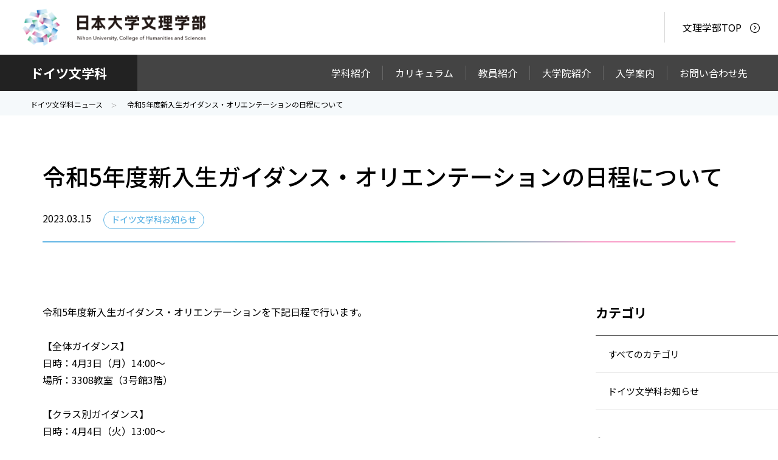

--- FILE ---
content_type: text/html; charset=UTF-8
request_url: https://dept.chs.nihon-u.ac.jp/german_language-news/2023/03/15/14636/
body_size: 8514
content:
<!DOCTYPE html>
<html lang="ja">
<head>
<!-- Google Tag Manager -->
<script>(function(w,d,s,l,i){w[l]=w[l]||[];w[l].push({'gtm.start':
new Date().getTime(),event:'gtm.js'});var f=d.getElementsByTagName(s)[0],
j=d.createElement(s),dl=l!='dataLayer'?'&l='+l:'';j.async=true;j.src=
'https://www.googletagmanager.com/gtm.js?id='+i+dl;f.parentNode.insertBefore(j,f);
})(window,document,'script','dataLayer','GTM-TS9KXQQ');</script>
<!-- End Google Tag Manager -->
<meta charset="UTF-8">
<meta http-equiv="X-UA-Compatible" content="ie=edge">
<title>令和5年度新入生ガイダンス・オリエンテーションの日程について | 日本大学文理学部学科</title>
<meta name="description" content="令和5年度新入生ガイダンス・オリエンテーションの日程についてについての情報を掲載しています。">
<meta name="viewport" content="width=device-width, initial-scale=1">
<meta name="format-detection" content="telephone=no">
<link href="/assets/images/common/favicon.ico" rel="shortcut icon" type="image/x-icon">
<link href="/assets/images/common/webclip.png" rel="apple-touch-icon">
<meta property="og:title" content="令和5年度新入生ガイダンス・オリエンテーションの日程について | 日本大学文理学部学科">
<meta property="og:description" content="令和5年度新入生ガイダンス・オリエンテーションの日程についてについての情報を掲載しています。">
<meta property="og:url" content="https://dept.chs.nihon-u.ac.jp/german_language-news/2023/03/15/14636/" />
<meta property="og:image" content="https://dept.chs.nihon-u.ac.jp/assets/images/common/ogp_chs.png"/>
<meta property="og:type" content="article">
<meta property="og:site_name" content="令和5年度新入生ガイダンス・オリエンテーションの日程について | 日本大学文理学部学科">
<meta name="twitter:card" content="summary">
<link href="https://fonts.googleapis.com/css2?family=Noto+Sans+JP:wght@400;500;700&amp;display=swap" rel="stylesheet">
<link href="/assets/css/common.css" rel="stylesheet">
<link href="/assets/css/components.css" rel="stylesheet">
<link href="/assets/css/override.css" rel="stylesheet">
<script src="/assets/js/components.js" defer="defer"></script>
<script src="/assets/js/function.js" defer="defer"></script>
<script type="application/ld+json">
[{
	"@context": "http://schema.org",
	"@type": "BreadcrumbList",
	"itemListElement":[{
		"@type": "ListItem",
		"position": 1,
		"item": {
			"@id": "/",
			"name": "ホーム"
		}
	}, {
		"@type": "ListItem",
		"position": 2,
		"item":{
			"@id": "https://dept.chs.nihon-u.ac.jp/german_language-news/2023/03/15/14636/",
			"name": "令和5年度新入生ガイダンス・オリエンテーションの日程について"
		}
	}]
}]
</script><meta name='robots' content='max-image-preview:large' />
<link rel='dns-prefetch' href='//secure.gravatar.com' />
<link rel='dns-prefetch' href='//stats.wp.com' />
<link rel='dns-prefetch' href='//widgets.wp.com' />
<link rel='dns-prefetch' href='//jetpack.wordpress.com' />
<link rel='dns-prefetch' href='//s0.wp.com' />
<link rel='dns-prefetch' href='//public-api.wordpress.com' />
<link rel='dns-prefetch' href='//0.gravatar.com' />
<link rel='dns-prefetch' href='//1.gravatar.com' />
<link rel='dns-prefetch' href='//2.gravatar.com' />
<link rel='preconnect' href='//i0.wp.com' />
<link rel='preconnect' href='//c0.wp.com' />
<link rel="alternate" title="oEmbed (JSON)" type="application/json+oembed" href="https://dept.chs.nihon-u.ac.jp/wp-json/oembed/1.0/embed?url=https%3A%2F%2Fdept.chs.nihon-u.ac.jp%2Fgerman_language-news%2F2023%2F03%2F15%2F14636%2F" />
<link rel="alternate" title="oEmbed (XML)" type="text/xml+oembed" href="https://dept.chs.nihon-u.ac.jp/wp-json/oembed/1.0/embed?url=https%3A%2F%2Fdept.chs.nihon-u.ac.jp%2Fgerman_language-news%2F2023%2F03%2F15%2F14636%2F&#038;format=xml" />
<style id='wp-img-auto-sizes-contain-inline-css' type='text/css'>
img:is([sizes=auto i],[sizes^="auto," i]){contain-intrinsic-size:3000px 1500px}
/*# sourceURL=wp-img-auto-sizes-contain-inline-css */
</style>
<style id='wp-emoji-styles-inline-css' type='text/css'>

	img.wp-smiley, img.emoji {
		display: inline !important;
		border: none !important;
		box-shadow: none !important;
		height: 1em !important;
		width: 1em !important;
		margin: 0 0.07em !important;
		vertical-align: -0.1em !important;
		background: none !important;
		padding: 0 !important;
	}
/*# sourceURL=wp-emoji-styles-inline-css */
</style>
<style id='jetpack_likes-inline-css' type='text/css'>
/**
 * Like Button toolbar button, loading text & container styles
 */

/* Master container */
#jp-post-flair {
	padding-top: 0.5em;
}

/* Overall Sharedaddy block title */
div.sharedaddy,
#content div.sharedaddy,
#main div.sharedaddy {
	clear: both;
}

div.sharedaddy h3.sd-title {
	margin: 0 0 1em 0;
	display: inline-block;
	line-height: 1.2;
	font-size: 9pt;
	font-weight: 700;
}

div.sharedaddy h3.sd-title::before {
	content: "";
	display: block;
	width: 100%;
	min-width: 30px;
	border-top: 1px solid #dcdcde;
	margin-bottom: 1em;
}


/* Toolbar */
div.jetpack-likes-widget-wrapper {
	width: 100%;
	min-height: 50px;	/* Previous height, 60px */
	position: relative; /* Need to abs position placeholder and iframe so there isn't a jarring jump */
}

div.jetpack-likes-widget-wrapper .sd-link-color {
	font-size: 12px;
}

div.jetpack-comment-likes-widget-wrapper {
	width: 100%;
	position: relative;
	min-height: 31px;
}

div.jetpack-comment-likes-widget-wrapper iframe {
	margin-bottom: 0;
}

#likes-other-gravatars {
	display: none;
	position: absolute;
	padding: 9px 12px 10px 12px;
	background-color: #fff;
	border: solid 1px #dcdcde;
	border-radius: 4px;
	box-shadow: none;
	min-width: 220px;
	max-height: 240px;
	height: auto;
	overflow: auto;
	z-index: 1000;
}

#likes-other-gravatars * {
	line-height: normal;
}

#likes-other-gravatars .likes-text {
	color: #101517;
	font-size: 12px;
	font-weight: 500;
	padding-bottom: 8px;
}

#likes-other-gravatars ul,
#likes-other-gravatars li {
	margin: 0;
	padding: 0;
	text-indent: 0;
	list-style-type: none;
}

#likes-other-gravatars li::before {
	content: "";
}

#likes-other-gravatars ul.wpl-avatars {
	overflow: auto;
	display: block;
	max-height: 190px;
}

#likes-other-gravatars ul.wpl-avatars li {
	width: 196px;
	height: 28px;
	float: none;
	margin: 0 0 4px 0;
}

#likes-other-gravatars ul.wpl-avatars li a {
	margin: 0 2px 0 0;
	border-bottom: none !important;
	display: flex;
	align-items: center;
	gap: 8px;
	text-decoration: none;
}

#likes-other-gravatars ul.wpl-avatars li a span {
	font-size: 12px;
	color: #2c3338;
	overflow: hidden;
	text-overflow: ellipsis;
	white-space: nowrap;
}

#likes-other-gravatars ul.wpl-avatars li a img {
	background: none;
	border: none;
	border-radius: 50%;
	margin: 0 !important;
	padding: 1px !important;
	position: static;
	box-sizing: border-box;
}

div.sd-box {
	border-top: 1px solid #dcdcde;
	border-top: 1px solid rgba(0, 0, 0, 0.13);
}


.jetpack-likes-widget-unloaded .likes-widget-placeholder,
.jetpack-likes-widget-loading .likes-widget-placeholder,
.jetpack-likes-widget-loaded iframe {
	display: block;
}

.jetpack-likes-widget-loaded .likes-widget-placeholder,
.jetpack-likes-widget-unloaded iframe,
.jetpack-likes-widget-loading iframe {
	display: none;
}

.entry-content .post-likes-widget,
.post-likes-widget,
.comment-likes-widget {
	margin: 0;
	border-width: 0;
}

/* Loading text */
.post-likes-widget-placeholder,
.comment-likes-widget-placeholder {
	margin: 0;
	border-width: 0;
	position: relative;
}

.comment-likes-widget-placeholder {
	height: 18px;
	position: absolute;
	display: flex;
	font-family: -apple-system, BlinkMacSystemFont, "Segoe UI", Roboto, Oxygen-Sans, Ubuntu, Cantarell, "Helvetica Neue", sans-serif;
}

.comment-likes-widget-placeholder::before {
	color: #2ea2cc;
	width: 16px;
	height: 16px;
	content: "";
	display: inline-block;
	position: relative;
	top: 3px;
	padding-right: 5px;
	background-repeat: no-repeat;
	background-size: 16px 16px;
	background-image: url("data:image/svg+xml,%3Csvg xmlns='http://www.w3.org/2000/svg' viewBox='0 0 24 24'%3E%3Crect x='0' fill='none' width='24' height='24'/%3E%3Cg%3E%3Cpath fill='%232EA2CC' d='M12 2l2.582 6.953L22 9.257l-5.822 4.602L18.18 21 12 16.89 5.82 21l2.002-7.14L2 9.256l7.418-.304'/%3E%3C/g%3E%3C/svg%3E");
}

.post-likes-widget-placeholder .button {
	display: none;	/* Let's not show a dummy like button, let's just make a great button experience once it's loaded */
}

.post-likes-widget-placeholder .loading,
.comment-likes-widget-placeholder .loading {
	color: #999;
	font-size: 12px;
}

.comment-likes-widget-placeholder .loading {
	padding-left: 5px;
	margin-top: 4px;
	align-self: center;
	color: #4e4e4e;
}

/* Like Special cases (display on it's own) */
div.sharedaddy.sd-like-enabled .sd-like h3 {
	display: none;
}

div.sharedaddy.sd-like-enabled .sd-like .post-likes-widget {
	width: 100%;
	float: none;
	position: absolute; /* Need to abs position placeholder and iframe so there isn't a jarring jump */
	top: 0;
}

.comment-likes-widget {
	width: 100%;
}


/* Make ratings block. @todo: remove inline style so !important is not needed */
.pd-rating,
.cs-rating {
	display: block !important;
}


/* Hide G+ title */
.sd-gplus .sd-title {
	display: none;
}

@media print {

	.jetpack-likes-widget-wrapper {
		display: none;
	}
}

/*# sourceURL=https://dept.chs.nihon-u.ac.jp/wp-content/plugins/jetpack/modules/likes/style.css */
</style>
<link rel='stylesheet' id='wp-pagenavi-css' href='https://dept.chs.nihon-u.ac.jp/wp-content/plugins/wp-pagenavi/pagenavi-css.css?ver=2.70' type='text/css' media='all' />
<style id='jetpack-global-styles-frontend-style-inline-css' type='text/css'>
:root { --font-headings: unset; --font-base: unset; --font-headings-default: -apple-system,BlinkMacSystemFont,"Segoe UI",Roboto,Oxygen-Sans,Ubuntu,Cantarell,"Helvetica Neue",sans-serif; --font-base-default: -apple-system,BlinkMacSystemFont,"Segoe UI",Roboto,Oxygen-Sans,Ubuntu,Cantarell,"Helvetica Neue",sans-serif;}
/*# sourceURL=jetpack-global-styles-frontend-style-inline-css */
</style>
<script type="text/javascript" id="jetpack-mu-wpcom-settings-js-before">
/* <![CDATA[ */
var JETPACK_MU_WPCOM_SETTINGS = {"assetsUrl":"https://dept.chs.nihon-u.ac.jp/wp-content/mu-plugins/wpcomsh/jetpack_vendor/automattic/jetpack-mu-wpcom/src/build/"};
//# sourceURL=jetpack-mu-wpcom-settings-js-before
/* ]]> */
</script>
<link rel="https://api.w.org/" href="https://dept.chs.nihon-u.ac.jp/wp-json/" /><link rel="alternate" title="JSON" type="application/json" href="https://dept.chs.nihon-u.ac.jp/wp-json/wp/v2/german_lang-news/14636" /><link rel="EditURI" type="application/rsd+xml" title="RSD" href="https://dept.chs.nihon-u.ac.jp/xmlrpc.php?rsd" />

<link rel="canonical" href="https://dept.chs.nihon-u.ac.jp/german_language-news/2023/03/15/14636/" />
	<style>img#wpstats{display:none}</style>
		<meta name="description" content="日本大学文理学部は、「文」と「理」の融合を特色とした教育と研究を行っています。人文系・社会系・理学系の3系統18学科の複合学部のメリットを活かし、総合的・学際的な教育を基礎として、教養教育と専門教育を有機的に結びつける教育を実現しています。" />

<!-- Jetpack Open Graph Tags -->
<meta property="og:type" content="article" />
<meta property="og:title" content="令和5年度新入生ガイダンス・オリエンテーションの日程について" />
<meta property="og:url" content="https://dept.chs.nihon-u.ac.jp/german_language-news/2023/03/15/14636/" />
<meta property="og:description" content="詳しくは投稿をご覧ください。" />
<meta property="article:published_time" content="2023-03-15T02:51:44+00:00" />
<meta property="article:modified_time" content="2023-03-15T02:55:03+00:00" />
<meta property="og:site_name" content="日本大学文理学部学科" />
<meta property="og:image" content="https://s0.wp.com/_si/?t=[base64].KYjXf9DEF7lHL5jo468H4SlOfUeYHiVc9WKfkovbqgsMQ" />
<meta property="og:image:width" content="1200" />
<meta property="og:image:height" content="630" />
<meta property="og:image:alt" content="" />
<meta property="og:locale" content="ja_JP" />
<meta name="twitter:text:title" content="令和5年度新入生ガイダンス・オリエンテーションの日程について" />
<meta name="twitter:image" content="https://s0.wp.com/i/webclip.png" />
<meta name="twitter:card" content="summary" />
<meta name="twitter:description" content="詳しくは投稿をご覧ください。" />

<!-- End Jetpack Open Graph Tags -->
<link rel="icon" href="https://s0.wp.com/i/webclip.png" sizes="32x32" />
<link rel="icon" href="https://s0.wp.com/i/webclip.png" sizes="192x192" />
<link rel="apple-touch-icon" href="https://s0.wp.com/i/webclip.png" />
<meta name="msapplication-TileImage" content="https://s0.wp.com/i/webclip.png" />
</head>
<body>
<!-- Google Tag Manager (noscript) -->
<noscript><iframe src="https://www.googletagmanager.com/ns.html?id=GTM-TS9KXQQ"
height="0" width="0" style="display:none;visibility:hidden"></iframe></noscript>
<!-- End Google Tag Manager (noscript) --><header class="l-mainheader l-mainheader--department gtmAnalytics--header">
<div class="l-mainheader__inner">
    <p class="l-mainheader__logo"><a href="https://chs.nihon-u.ac.jp/" target="_blank"><img src="/assets/images/common/sitelogo.png" alt="日本大学 文理学部"></a></p>
    <div class="l-mainheader__menu">
        <p class="l-mainheader__menu__toplink"><a href="https://chs.nihon-u.ac.jp/" target="_blank"><span class="u-pc">文理</span>学部<br class="u-sp">TOP</a></p>
    </div>
</div>
<!-- /.l-mainheader --></header><!-- テンプレート【10】各（18）学科サイトお知らせ詳細 -->
	<main class="gtmAnalytics--maincts">
		<div class="l-wrapper l-wrapper--10">
					<!-- テンプレート 学科ローカルナビ -->
			            <div class="c-localnav js-accordion">
                <p class="c-localnav__title js-accordion-title"><a href="/german_language/"><strong>ドイツ文学科</strong></a></p>
				<p class="c-localnav__btn js-accordion-trigger u-sp"><span>学科MENU</span></p>



                <div class="c-localnav__link js-accordion-body">
                    <ul class="c-localnav__items">


                                                                        <li><a href="/german_language/gakkashokai/">学科紹介</a></li>
                                                                        <li><a href="/german_language/curriculum/">カリキュラム</a></li>
                                                                        <li><a href="/german_language/top/shokai/">教員紹介</a></li>
                                                                        <li><a href="/german_language/daigakuin/">大学院紹介</a></li>
                                                                        <li><a href="/german_language/nyugakuannai/">入学案内</a></li>
                                                                        <li><a href="/german_language/contact/">お問い合わせ先</a></li>

                    </ul>
					<p class="c-localnav__close js-accordion-trigger u-sp"><span>閉じる</span></p>
                </div>

            </div>
			<!-- / テンプレート 学科ローカルナビ -->

			<!-- テンプレート パンくずエリア -->
			
	<div class="l-breadcrumbs">
		<div class="c-breadcrumbs" data-for="desktop">
			<ul class="c-breadcrumbs__items">

<li class="c-breadcrumbs__item"><a href="https://dept.chs.nihon-u.ac.jp/german_language-news/"><span class="c-txt--sm">ドイツ文学科ニュース</span></a></li>				<li class="c-breadcrumbs__item">
					<span class="c-txt--sm">令和5年度新入生ガイダンス・オリエンテーションの日程について</span>
				</li>
			</ul>
		</div>
	</div><!-- /.l-breadcrumbs -->
			<!-- / テンプレート パンくずエリア -->


            <!-- テンプレート h1 -->
			<div class="c-heading c-heading--primary c-primary-v3">
                <div class="c-primary-v3__body">
                    <h1 class="c-primary-v3__text"><span>令和5年度新入生ガイダンス・オリエンテーションの日程について</span></h1>
                    <!-- 日付・カテゴリタグ -->
                    <div class="c-primary-v3__detail">
                        <p class="c-primary-v3__date">2023.03.15</p>
                        <div class="c-primary-v3__tag">
                        <p class="c-tag-v2">ドイツ文学科お知らせ</p>                        </div>
                    </div>
                    <!-- / 日付・カテゴリタグ -->
                </div>
			</div>
            <!-- / テンプレート h1 -->


            <!-- テンプレート コンテンツ -->
            <div class="l-wrp-container">

                <!-- テンプレート 2カラム コンテンツ（メイン） -->
                <div class="l-container l-container--main">
                    <div class="l-container__inner">

					<!-- フレキシブルフィールド -->
					
<div class="c-textGroup ">
	<div class="c-textGroup__items">
		<div class="c-textGroup__item">
			<div class="c-normal-text wisywig"><p>令和5年度新入生ガイダンス・オリエンテーションを下記日程で行います。</p>
<p>&nbsp;</p>
<p>【全体ガイダンス】</p>
<p>日時：4月3日（月）14:00～</p>
<p>場所：3308教室（3号館3階）</p>
<p>&nbsp;</p>
<p>【クラス別ガイダンス】</p>
<p>日時：4月4日（火）13:00～</p>
<p>場所：</p>
<p>15組 2301教室（2号館3階）</p>
<p>16組 2302教室（2号館3階）</p>
<p>17組 2304教室（2号館3階）</p>
<p>&nbsp;</p>
<p>【オリエンテーション】</p>
<p>日時：4月7日（金）13:00～</p>
<p>場所：3308教室（3号館3階）</p>
<p>&nbsp;</p>
<p>新入生のみなさんは必ず出席してください。</p>
</div>
		</div>
	</div>
</div>
					<!-- / フレキシブルフィールド -->

                        <!-- お知らせTOPボタン -->

                        <div class="c-infotop">
                            <div class="c-buttonGroup">
                                <ul class="c-buttonGroup__items">
                                    <li class="c-buttonGroup__item">
                                        <a href="https://dept.chs.nihon-u.ac.jp/german_language-news/"><p class="c-button"><span>お知らせTOPへ</span></p></a>
                                    </li>
                                </ul>
                            </div>
                        </div>
                        <!-- / お知らせTOPボタン -->

                    </div>
                </div>
                <!-- / テンプレート 2カラム コンテンツ（メイン） -->


                <!-- テンプレート 2カラム コンテンツ（サイド） -->
                
                <div class="l-container l-container--side">
                    <div class="l-container__inner">

                        <!-- サイドナビ -->
                        <div class="c-sidenav">
                            <div class="c-sidernav__column">
                                <h2 class="c-sidenav-lv1">カテゴリ</h2>
                                                                <div class="c-sidenav__lower">
                                    <p class="c-sidenav-lv2"><a href="https://dept.chs.nihon-u.ac.jp/german_language-news/" class="c-sidernav-lv2__inner">すべてのカテゴリ</a></p>
                                </div>
                                <div class="c-sidenav__lower"><p class="c-sidenav-lv2"><a href="https://dept.chs.nihon-u.ac.jp/german_language_news_category/neuigkeiten/" class="c-sidernav-lv2__inner">ドイツ文学科お知らせ</a></p></div>
                            </div>




                            <div class="c-sidernav__column">
                                <h2 class="c-sidenav-lv1">年別</h2>
                            	<div class="c-sidenav__lower"><p class="c-sidenav-lv2"><a class="c-sidernav-lv2__inner"href='https://dept.chs.nihon-u.ac.jp/german_language-news/2025/'>2025</a></p></div>
	<div class="c-sidenav__lower"><p class="c-sidenav-lv2"><a class="c-sidernav-lv2__inner"href='https://dept.chs.nihon-u.ac.jp/german_language-news/2024/'>2024</a></p></div>
	<div class="c-sidenav__lower is-current"><p class="c-sidenav-lv2"><a class="c-sidernav-lv2__inner"href='https://dept.chs.nihon-u.ac.jp/german_language-news/2023/'>2023</a></p></div>
	<div class="c-sidenav__lower"><p class="c-sidenav-lv2"><a class="c-sidernav-lv2__inner"href='https://dept.chs.nihon-u.ac.jp/german_language-news/2022/'>2022</a></p></div>
                            </div>
                            <!-- /.c-sidernav__column -->
                        </div>
                        <!-- / サイドナビ -->

                    </div>
                    <!-- /.l-container__inner -->
                </div>
                <!-- /.l-container -->

                <!-- / テンプレート 2カラム コンテンツ（サイド） -->

            </div>
            <!-- / テンプレート コンテンツ -->
					</div>
	</main>
    <!-- / テンプレート コンテンツ全体 -->

<footer class="l-mainfooter l-mainfooter--department gtmAnalytics--header">
    <div class="l-mainfooter__inner">
        <div class="l-mainfooter__upper">
            <div class="l-mainfooter__column l-mainfooter__column--mainmenu">
                <div class="c-buttonGroup c-buttonGroup--fourUp">
                <ul class="c-buttonGroup__items"><li class="c-buttonGroup__item menu-item menu-item-type-custom menu-item-object-custom"><a href="/general_studies/"><p class="c-button"><span> 総合文化研究室</span></p> </a></li>
</ul>                </div>
            </div>
            <div class="l-mainfooter__column l-mainfooter__column--submenu">
                <div class="c-buttonGroup c-buttonGroup--fourUp">
                <ul class="c-buttonGroup__items"><li class="c-buttonGroup__item menu-item menu-item-type-custom menu-item-object-custom"><a href="/general_studies/"><p class="c-button"><span> 総合文化研究室</span></p> </a></li>
</ul>                </div>
            </div>
            <div class="l-mainfooter__sns">
                <ul class="l-mainfooter__sns__items">
                <li class="l-mainfooter__sns__item l-mainfooter__sns__item--ig">
                        <a href="https://www.instagram.com/nihonuniversity_chs/" target="_blank"><span>Instagram</span></a>
                    </li>
                    <li class="l-mainfooter__sns__item l-mainfooter__sns__item--tw">
                        <a href="https://twitter.com/bunrigakubu" target="_blank"><span>Twitter</span></a>
                    </li>
                    <li class="l-mainfooter__sns__item l-mainfooter__sns__item--yt">
                        <a href="https://www.youtube.com/@nihon-u.chschannel" target="_blank"><span>Youtube</span></a>
                    </li>
                </ul>
            </div>
            <div class="l-mainfooter__column l-mainfooter__column--other">
                <div class="l-mainfooter__textlink">
                    <ul class="l-mainfooter__textlink__items">
                        <li class="l-mainfooter__textlink__item">
                            <a href="https://chs.nihon-u.ac.jp/about/access/" target="_blank"><span>アクセス</span></a>
                        </li>
                        <li class="l-mainfooter__textlink__item">
                            <a href="https://chs.nihon-u.ac.jp/contact/" target="_blank"><span>お問い合わせ</span></a>
                        </li>
                        <li class="l-mainfooter__textlink__item">
                            <a href="https://chs.nihon-u.ac.jp/about/information/" target="_blank"><span>情報公開</span></a>
                        </li>
                        <li class="l-mainfooter__textlink__item">
                            <a href="https://chs.nihon-u.ac.jp/privacy-policy/" target="_blank"><span>個人情報保護</span></a>
                        </li>
                        <li class="l-mainfooter__textlink__item">
                            <a href="https://chs.nihon-u.ac.jp/recommended-environment/" target="_blank"><span>推奨環境</span></a>
                        </li>
                        <li class="l-mainfooter__textlink__item">
                            <a href="https://chs.nihon-u.ac.jp/sitemap/" target="_blank"><span>サイトマップ</span></a>
                        </li>
                        <li class="l-mainfooter__textlink__item">
                            <a href="https://www.nihon-u.ac.jp/" target="_blank"><span>日本大学TOP</span></a>
                        </li>
                    </ul>
                </div>
            </div>
            <p class="l-mainfooter__copy"><small>Copyright &copy; 2022 College of Humanities and Sciences , Nihon University All rights reserved.</small></p>
                    </div>
    </div>

    <p class="c-pagetop js-pagetop"><a href="#"><span>ページトップに戻る</span></a></p>
<!-- /.l-mainheader --></footer>
<!--  -->
<script type="speculationrules">
{"prefetch":[{"source":"document","where":{"and":[{"href_matches":"/*"},{"not":{"href_matches":["/wp-*.php","/wp-admin/*","/wp-content/uploads/*","/wp-content/*","/wp-content/plugins/*","/wp-content/themes/sshd/*","/*\\?(.+)"]}},{"not":{"selector_matches":"a[rel~=\"nofollow\"]"}},{"not":{"selector_matches":".no-prefetch, .no-prefetch a"}}]},"eagerness":"conservative"}]}
</script>
<meta id="bilmur" property="bilmur:data" content="" data-customproperties="{&quot;woo_active&quot;:&quot;0&quot;,&quot;logged_in&quot;:&quot;0&quot;,&quot;wptheme&quot;:&quot;sshd&quot;,&quot;wptheme_is_block&quot;:&quot;0&quot;}" data-provider="wordpress.com" data-service="atomic"  data-site-tz="Asia/Tokyo" >
<script defer src="https://s0.wp.com/wp-content/js/bilmur.min.js?m=202605"></script>
<script type="text/javascript" id="jetpack-stats-js-before">
/* <![CDATA[ */
_stq = window._stq || [];
_stq.push([ "view", {"v":"ext","blog":"198135499","post":"14636","tz":"9","srv":"dept.chs.nihon-u.ac.jp","hp":"atomic","ac":"2","amp":"0","j":"1:15.5-a.5"} ]);
_stq.push([ "clickTrackerInit", "198135499", "14636" ]);
//# sourceURL=jetpack-stats-js-before
/* ]]> */
</script>
<script type="text/javascript" src="https://stats.wp.com/e-202605.js" id="jetpack-stats-js" defer="defer" data-wp-strategy="defer"></script>
<script id="wp-emoji-settings" type="application/json">
{"baseUrl":"https://s.w.org/images/core/emoji/17.0.2/72x72/","ext":".png","svgUrl":"https://s.w.org/images/core/emoji/17.0.2/svg/","svgExt":".svg","source":{"concatemoji":"https://dept.chs.nihon-u.ac.jp/wp-includes/js/wp-emoji-release.min.js?ver=6.9"}}
</script>
<script type="module">
/* <![CDATA[ */
/*! This file is auto-generated */
const a=JSON.parse(document.getElementById("wp-emoji-settings").textContent),o=(window._wpemojiSettings=a,"wpEmojiSettingsSupports"),s=["flag","emoji"];function i(e){try{var t={supportTests:e,timestamp:(new Date).valueOf()};sessionStorage.setItem(o,JSON.stringify(t))}catch(e){}}function c(e,t,n){e.clearRect(0,0,e.canvas.width,e.canvas.height),e.fillText(t,0,0);t=new Uint32Array(e.getImageData(0,0,e.canvas.width,e.canvas.height).data);e.clearRect(0,0,e.canvas.width,e.canvas.height),e.fillText(n,0,0);const a=new Uint32Array(e.getImageData(0,0,e.canvas.width,e.canvas.height).data);return t.every((e,t)=>e===a[t])}function p(e,t){e.clearRect(0,0,e.canvas.width,e.canvas.height),e.fillText(t,0,0);var n=e.getImageData(16,16,1,1);for(let e=0;e<n.data.length;e++)if(0!==n.data[e])return!1;return!0}function u(e,t,n,a){switch(t){case"flag":return n(e,"\ud83c\udff3\ufe0f\u200d\u26a7\ufe0f","\ud83c\udff3\ufe0f\u200b\u26a7\ufe0f")?!1:!n(e,"\ud83c\udde8\ud83c\uddf6","\ud83c\udde8\u200b\ud83c\uddf6")&&!n(e,"\ud83c\udff4\udb40\udc67\udb40\udc62\udb40\udc65\udb40\udc6e\udb40\udc67\udb40\udc7f","\ud83c\udff4\u200b\udb40\udc67\u200b\udb40\udc62\u200b\udb40\udc65\u200b\udb40\udc6e\u200b\udb40\udc67\u200b\udb40\udc7f");case"emoji":return!a(e,"\ud83e\u1fac8")}return!1}function f(e,t,n,a){let r;const o=(r="undefined"!=typeof WorkerGlobalScope&&self instanceof WorkerGlobalScope?new OffscreenCanvas(300,150):document.createElement("canvas")).getContext("2d",{willReadFrequently:!0}),s=(o.textBaseline="top",o.font="600 32px Arial",{});return e.forEach(e=>{s[e]=t(o,e,n,a)}),s}function r(e){var t=document.createElement("script");t.src=e,t.defer=!0,document.head.appendChild(t)}a.supports={everything:!0,everythingExceptFlag:!0},new Promise(t=>{let n=function(){try{var e=JSON.parse(sessionStorage.getItem(o));if("object"==typeof e&&"number"==typeof e.timestamp&&(new Date).valueOf()<e.timestamp+604800&&"object"==typeof e.supportTests)return e.supportTests}catch(e){}return null}();if(!n){if("undefined"!=typeof Worker&&"undefined"!=typeof OffscreenCanvas&&"undefined"!=typeof URL&&URL.createObjectURL&&"undefined"!=typeof Blob)try{var e="postMessage("+f.toString()+"("+[JSON.stringify(s),u.toString(),c.toString(),p.toString()].join(",")+"));",a=new Blob([e],{type:"text/javascript"});const r=new Worker(URL.createObjectURL(a),{name:"wpTestEmojiSupports"});return void(r.onmessage=e=>{i(n=e.data),r.terminate(),t(n)})}catch(e){}i(n=f(s,u,c,p))}t(n)}).then(e=>{for(const n in e)a.supports[n]=e[n],a.supports.everything=a.supports.everything&&a.supports[n],"flag"!==n&&(a.supports.everythingExceptFlag=a.supports.everythingExceptFlag&&a.supports[n]);var t;a.supports.everythingExceptFlag=a.supports.everythingExceptFlag&&!a.supports.flag,a.supports.everything||((t=a.source||{}).concatemoji?r(t.concatemoji):t.wpemoji&&t.twemoji&&(r(t.twemoji),r(t.wpemoji)))});
//# sourceURL=https://dept.chs.nihon-u.ac.jp/wp-includes/js/wp-emoji-loader.min.js
/* ]]> */
</script>
</body>
</html>

--- FILE ---
content_type: text/css
request_url: https://dept.chs.nihon-u.ac.jp/assets/css/common.css
body_size: 13991
content:
@charset "UTF-8";
/* --------------------
Foundation
---------------------*/
/*!
 * ress.css • v1.2.2
 * MIT License
 * github.com/filipelinhares/ress
 */
/* # =================================================================
# Global selectors
# ================================================================= */
html {
	box-sizing: border-box;
	overflow-y: scroll;
	/* All browsers without overlaying scrollbars */
	-webkit-text-size-adjust: 100%;
	/* iOS 8+ */
}

*,
::before,
::after {
	background-repeat: no-repeat;
	/* Set `background-repeat: no-repeat` to all elements and pseudo elements */
	box-sizing: border-box;
}

::before,
::after {
	text-decoration: inherit;
	/* Inherit text-decoration and vertical align to ::before and ::after pseudo elements */
	vertical-align: inherit;
}

* {
	padding: 0;
	/* Reset `padding` and `margin` of all elements */
	margin: 0;
}

/* # =================================================================
# General elements
# ================================================================= */
/* Add the correct display in iOS 4-7.*/
audio:not([controls]) {
	display: none;
	height: 0;
}

hr {
	overflow: visible;
	/* Show the overflow in Edge and IE */
}

/*
* Correct `block` display not defined for any HTML5 element in IE 8/9
* Correct `block` display not defined for `details` or `summary` in IE 10/11
* and Firefox
* Correct `block` display not defined for `main` in IE 11
*/
article,
aside,
details,
figcaption,
figure,
footer,
header,
main,
menu,
nav,
section,
summary {
	display: block;
}

summary {
	display: list-item;
	/* Add the correct display in all browsers */
}

small {
	font-size: 80%;
	/* Set font-size to 80% in `small` elements */
}

[hidden],
template {
	display: none;
	/* Add the correct display in IE */
}

abbr[title] {
	border-bottom: 1px dotted;
	/* Add a bordered underline effect in all browsers */
	text-decoration: none;
	/* Remove text decoration in Firefox 40+ */
}

a {
	background-color: transparent;
	/* Remove the gray background on active links in IE 10 */
	-webkit-text-decoration-skip: objects;
	/* Remove gaps in links underline in iOS 8+ and Safari 8+ */
}

a:active,
a:hover {
	outline-width: 0;
	/* Remove the outline when hovering in all browsers */
}

code,
kbd,
pre,
samp {
	font-family: monospace, monospace;
	/* Specify the font family of code elements */
}

b,
strong {
	font-weight: bolder;
	/* Correct style set to `bold` in Edge 12+, Safari 6.2+, and Chrome 18+ */
}

dfn {
	font-style: italic;
	/* Address styling not present in Safari and Chrome */
}

/* Address styling not present in IE 8/9 */
mark {
	background-color: #ff0;
	color: #000;
}

/* https://gist.github.com/unruthless/413930 */
sub,
sup {
	font-size: 75%;
	line-height: 0;
	position: relative;
	vertical-align: baseline;
}

sub {
	bottom: -0.25em;
}

sup {
	top: -0.5em;
}

/* # =================================================================
# Forms
# ================================================================= */
input {
	border-radius: 0;
}

/* Apply cursor pointer to button elements */
button,
[type=button],
[type=reset],
[type=submit],
[role=button] {
	cursor: pointer;
}

/* Replace pointer cursor in disabled elements */
[disabled] {
	cursor: default;
}

[type=number] {
	width: auto;
	/* Firefox 36+ */
}

[type=search] {
	-webkit-appearance: textfield;
	/* Safari 8+ */
}

[type=search]::-webkit-search-cancel-button,
[type=search]::-webkit-search-decoration {
	-webkit-appearance: none;
	/* Safari 8 */
}

textarea {
	overflow: auto;
	/* Internet Explorer 11+ */
	resize: vertical;
	/* Specify textarea resizability */
}

button,
input,
optgroup,
select,
textarea {
	font: inherit;
	/* Specify font inheritance of form elements */
}

optgroup {
	font-weight: bold;
	/* Restore the font weight unset by the previous rule. */
}

button {
	overflow: visible;
	/* Address `overflow` set to `hidden` in IE 8/9/10/11 */
}

/* Remove inner padding and border in Firefox 4+ */
button::-moz-focus-inner,
[type=button]::-moz-focus-inner,
[type=reset]::-moz-focus-inner,
[type=submit]::-moz-focus-inner {
	border-style: 0;
	padding: 0;
}

/* Replace focus style removed in the border reset above */
button:-moz-focusring,
[type=button]::-moz-focus-inner,
[type=reset]::-moz-focus-inner,
[type=submit]::-moz-focus-inner {
	outline: 1px dotted ButtonText;
}

button,
html [type=button],
[type=reset],
[type=submit] {
	-webkit-appearance: button;
	/* Correct the inability to style clickable types in iOS */
}

button,
select {
	text-transform: none;
	/* Firefox 40+, Internet Explorer 11- */
}

/* Remove the default button styling in all browsers */
button,
input,
select,
textarea {
	background-color: transparent;
	border-style: none;
	color: inherit;
}

/* Style select like a standard input */
select {
	-moz-appearance: none;
	/* Firefox 36+ */
	-webkit-appearance: none;
	/* Chrome 41+ */
}

select::-ms-expand {
	display: none;
	/* Internet Explorer 11+ */
}

select::-ms-value {
	color: currentColor;
	/* Internet Explorer 11+ */
}

legend {
	border: 0;
	/* Correct `color` not being inherited in IE 8/9/10/11 */
	color: inherit;
	/* Correct the color inheritance from `fieldset` elements in IE */
	display: table;
	/* Correct the text wrapping in Edge and IE */
	max-width: 100%;
	/* Correct the text wrapping in Edge and IE */
	white-space: normal;
	/* Correct the text wrapping in Edge and IE */
}

::-webkit-file-upload-button {
	-webkit-appearance: button;
	/* Correct the inability to style clickable types in iOS and Safari */
	font: inherit;
	/* Change font properties to `inherit` in Chrome and Safari */
}

[type=search] {
	-webkit-appearance: textfield;
	/* Correct the odd appearance in Chrome and Safari */
	outline-offset: -2px;
	/* Correct the outline style in Safari */
}

/* # =================================================================
# Specify media element style
# ================================================================= */
img {
	border-style: none;
	/* Remove border when inside `a` element in IE 8/9/10 */
}

/* Add the correct vertical alignment in Chrome, Firefox, and Opera */
progress {
	vertical-align: baseline;
}

svg:not(:root) {
	overflow: hidden;
	/* Internet Explorer 11- */
}

audio,
canvas,
progress,
video {
	display: inline-block;
	/* Internet Explorer 11+, Windows Phone 8.1+ */
}

/* # =================================================================
# Accessibility
# ================================================================= */
/* Hide content from screens but not screenreaders */
@media screen {
	[hidden~=screen] {
		display: inherit;
	}

	[hidden~=screen]:not(:active):not(:focus):not(:target) {
		position: absolute !important;
		clip: rect(0 0 0 0) !important;
	}
}
/* Specify the progress cursor of updating elements */
[aria-busy=true] {
	cursor: progress;
}

/* Specify the pointer cursor of trigger elements */
[aria-controls] {
	cursor: pointer;
}

/* Specify the unstyled cursor of disabled, not-editable, or otherwise inoperable elements */
[aria-disabled] {
	cursor: default;
}

/* # =================================================================
# Selection
# ================================================================= */
/* Specify text selection background color and omit drop shadow */
::-moz-selection {
	background-color: #b3d4fc;
	/* Required when declaring ::selection */
	color: #000;
	text-shadow: none;
}
::selection {
	background-color: #b3d4fc;
	/* Required when declaring ::selection */
	color: #000;
	text-shadow: none;
}

/* base */
html {
	font-size: 62.5%;
	background-color: #fff;
}
html.locked {
	position: fixed;
	overflow: hidden;
}
@media only screen and (min-width: 768px) {
	html {
		overflow-y: scroll;
	}
}

body {
	font-family: "Noto Sans JP", "Hiragino Kaku Gothic ProN", "ヒラギノ角ゴ ProN", YuGothic, "游ゴシック", Meiryo, "メイリオ", sans-serif;
	font-size: 1.6rem;
	font-weight: 400;
	line-height: 1.56;
	font-family: "Noto Sans JP", sans-serif;
	color: #000;
	-webkit-font-smoothing: antialiased;
	-moz-osx-font-smoothing: grayscale;
	-webkit-text-size-adjust: 100%;
	overflow-wrap: break-word;
	word-wrap: break-word;
	overflow: hidden;
	padding-top: 90px;
}
@media only screen and (max-width: 767px) {
	body {
		padding-top: 70px;
		font-size: 1.5rem;
		line-height: 1.6;
	}
}

a {
	text-decoration: none;
	color: #0057CA;
	line-height: inherit;
	transition: color 0.25s ease;
}

a.is-disabled {
	cursor: not-allowed;
	pointer-events: none;
	opacity: 0.5;
}

a.textlink {
	color: #0057CA;
	border-bottom: 1px solid #0057CA;
}

@media only screen and (min-width: 768px) {
	a img {
		opacity: 1;
		transition: opacity 0.25s ease;
	}
}
@media only screen and (min-width: 768px) and (min-width: 768px) {
	a img:hover {
		opacity: 0.85;
	}
}
@media only screen and (min-width: 768px) {
	a[href^=tel] {
		pointer-events: none;
	}
}
@media only screen and (min-width: 768px) {
	a:not(.is-disabled):hover {
		color: #0057CA;
	}
}
img {
	max-width: 100%;
	height: auto;
	vertical-align: bottom;
}

sup {
	top: -0.5em;
	font-size: 1.2rem;
}
@media only screen and (max-width: 767px) {
	sup {
		font-size: 0.9rem;
	}
}

button {
	display: block;
	width: 100%;
	-webkit-appearance: none;
	-moz-appearance: none;
	appearance: none;
	font-family: "Noto Sans JP", sans-serif;
}

button[disabled] {
	cursor: not-allowed;
	pointer-events: none;
	opacity: 0.5;
}

iframe {
	border: 0;
}

figcaption {
	font-size: 1.4rem;
}

rt {
	font-size: 1rem;
}

fieldset {
	display: block;
	border: none;
}

ul, ol, li {
	list-style: none;
}

/* Jetpack 画像 非表示対応 */
img#wpstats {
	display: none !important;
}

/* wrapper・container
------------------------------ */
/* wrapper */
.l-wrapper {
	width: 100%;
}

/* container */
.l-wrp-container {
	width: 100%;
	display: flex;
	justify-content: space-between;
}
@media only screen and (max-width: 767px) {
	.l-wrp-container {
		display: block;
	}
}

.l-container {
	padding-bottom: 140px;
}
@media only screen and (max-width: 767px) {
	.l-container {
		padding-bottom: 100px;
	}
}
.l-container.l-container--single {
	width: 100%;
}
.l-container.l-container--single .l-container__inner {
	margin: 0 auto;
}
.l-container.l-container--main {
	width: 0;
	flex: 1;
}
@media only screen and (max-width: 767px) {
	.l-container.l-container--main {
		width: 100%;
		padding-bottom: 80px;
	}
}
.l-container.l-container--main .l-container__inner {
	margin: 0 auto;
}
.l-container.l-container--side {
	width: 300px;
	margin-left: 20px;
}
@media only screen and (max-width: 767px) {
	.l-container.l-container--side {
		width: 100%;
		margin-left: 0;
		padding-left: 0;
		background-color: #F5F9FB;
	}
}
.l-container.l-container--side .l-container__inner {
	width: 100%;
}

/* section */
.c-section {
	margin-right: 70px;
	margin-left: 70px;
}
@media only screen and (max-width: 767px) {
	.c-section {
		margin-right: 6%;
		margin-left: 6%;
	}
}

/*----------------------------------------

	layout

-----------------------------------------*/
/* mainheader
------------------------------ */
.l-mainheader {
	position: fixed;
	top: 0;
	left: 0;
	width: 100%;
	height: 90px;
	z-index: 100;
}
@media only screen and (max-width: 767px) {
	.l-mainheader {
		height: 70px;
	}
}
.l-mainheader .l-mainheader__inner {
	display: flex;
	height: 100%;
	justify-content: space-between;
	align-items: center;
	padding-left: 2.86%;
	background-color: #fff;
}
@media only screen and (max-width: 767px) {
	.l-mainheader .l-mainheader__inner {
		padding-right: 0;
		padding-left: 3.33%;
	}
}
.l-mainheader .l-mainheader__logo {
	flex: 0 0 24.93%;
	max-width: 343px;
	min-width: 250px;
}
@media only screen and (max-width: 767px) {
	.l-mainheader .l-mainheader__logo {
		flex: 0 0 64%;
		max-width: 240px;
		min-width: auto;
	}
}
.l-mainheader .l-mainheader__logo p {
	margin-bottom: 0;
	font-size: 0;
}
.l-mainheader a {
	display: block;
	color: #000;
}
.l-mainheader a:hover {
	color: #000;
}

.l-mainheader--faculty {
	/* l-gnav__lower */
}
@media only screen and (min-width: 767px) and (max-width: 1000px) {
	.l-mainheader--faculty .l-mainheader__inner {
		padding-left: 1.07%;
	}
}
.l-mainheader--faculty .l-mainheader__menu {
	display: flex;
	position: relative;
	align-items: center;
	justify-content: flex-end;
	height: 100%;
	flex: 1 1 auto;
}
@media only screen and (max-width: 767px) {
	.l-mainheader--faculty .l-mainheader__menu {
		position: relative;
	}
}
.l-mainheader--faculty .l-gnav__items {
	display: flex;
}
.l-mainheader--faculty .l-gnav__items > li {
	width: 90px;
	min-height: 50px;
}
@media (min-width: 767px) and (max-width: 870px) {
	.l-mainheader--faculty .l-gnav__items > li {
		width: 80px;
	}
}
.l-mainheader--faculty .l-gnav__items > li > a {
	display: flex;
	flex-direction: column;
	justify-content: space-between;
	position: relative;
	width: 100%;
	height: 100%;
	border-left: 1px solid #ddd;
	text-align: center;
	font-size: 1.2rem;
}
.l-mainheader--faculty .l-gnav__items > li > a::before {
	position: relative;
	display: inline-block;
	vertical-align: text-bottom;
	font-family: "iconfont" !important;
	font-weight: inherit;
	font-variant: inherit;
	-webkit-font-smoothing: antialiased;
	-moz-osx-font-smoothing: grayscale;
	text-transform: none;
	line-height: inherit;
	speak: none;
	color: inherit;
	line-height: 1;
	text-align: center;
}
@media only screen and (min-width: 768px) {
	.l-mainheader--faculty .l-gnav__items > li > a:hover {
		color: #0057CA;
	}
}
.l-mainheader--faculty .l-gnav__items .l-gnav__item--access > a::before {
	content: "\e939";
	font-size: 2.3rem;
}
.l-mainheader--faculty .l-gnav__items .l-gnav__item--search > a::before {
	content: "\e93d";
	font-size: 2rem;
}
.l-mainheader--faculty .l-gnav__items .l-gnav__item--document > a::before {
	content: "\e93b";
	font-size: 2rem;
}
.l-mainheader--faculty .l-gnav__items .l-gnav__item--contact > a::before {
	content: "\e93a";
	font-size: 1.6rem;
}
.l-mainheader--faculty .l-gnav__items .l-gnav__item--language > a::before {
	content: "\e93c";
	font-size: 2rem;
}
.l-mainheader--faculty .l-mainheader__upper .l-gnav__items--upper {
	margin-right: 4.44%;
	margin-bottom: 0;
}
@media only screen and (max-width: 767px) {
	.l-mainheader--faculty .l-mainheader__upper .l-gnav__items--upper {
		display: none;
	}
}
@media only screen and (min-width: 768px) {
	.l-mainheader--faculty .l-mainheader__upper .l-gnav__items--upper .l-gnav__searchbox {
		display: none;
		position: absolute;
		top: 90px;
		right: 376px;
		width: 60%;
		max-width: 600px;
		height: 70px;
		z-index: 50;
	}
	.l-mainheader--faculty .l-mainheader__upper .l-gnav__items--upper .l-gnav__searchbox .l-gnav__searchbox__input {
		position: relative;
		width: 100%;
		height: 70px;
		padding-right: 70px;
	}
	.l-mainheader--faculty .l-mainheader__upper .l-gnav__items--upper .l-gnav__searchbox .l-gnav__searchbox__input input {
		width: 100%;
		height: 70px;
		background-color: #F2F2F2;
		padding: 0 70px 0 20px;
		outline: none;
	}
	.l-mainheader--faculty .l-mainheader__upper .l-gnav__items--upper .l-gnav__searchbox .l-gnav__searchbox__search {
		position: absolute;
		top: 0;
		right: 70px;
	}
	.l-mainheader--faculty .l-mainheader__upper .l-gnav__items--upper .l-gnav__searchbox .l-gnav__searchbox__search button {
		width: 70px;
		height: 70px;
	}
	.l-mainheader--faculty .l-mainheader__upper .l-gnav__items--upper .l-gnav__searchbox .l-gnav__searchbox__search button::before {
		content: "\e93d";
		display: block;
		vertical-align: text-bottom;
		font-family: "iconfont" !important;
		font-weight: inherit;
		font-variant: inherit;
		-webkit-font-smoothing: antialiased;
		-moz-osx-font-smoothing: grayscale;
		text-transform: none;
		speak: none;
		width: 100%;
		height: 100%;
		color: #000;
		line-height: 70px;
		font-size: 2rem;
		text-align: center;
		transition: opacity 0.25s ease;
	}
	.l-mainheader--faculty .l-mainheader__upper .l-gnav__items--upper .l-gnav__searchbox .l-gnav__searchbox__search button:hover::before {
		opacity: 0.6;
	}
	.l-mainheader--faculty .l-mainheader__upper .l-gnav__items--upper .l-gnav__searchbox .l-gnav__close--searchbox {
		position: absolute;
		top: 0;
		right: 0;
		width: 70px;
		height: 70px;
	}
	.l-mainheader--faculty .l-mainheader__upper .l-gnav__items--upper .l-gnav__searchbox .l-gnav__close--searchbox button {
		line-height: 70px;
	}
	.l-mainheader--faculty .l-mainheader__upper .l-gnav__items--upper .l-gnav__languagebox {
		display: none;
		position: absolute;
		top: 90px;
		right: 100px;
		width: 33%;
		min-width: 300px;
		padding-right: 70px;
		z-index: 50;
	}
	.l-mainheader--faculty .l-mainheader__upper .l-gnav__items--upper .l-gnav__languagebox .l-gnav__languagebox__link {
		padding: 20px 30px;
		background-color: #fff;
	}
	.l-mainheader--faculty .l-mainheader__upper .l-gnav__items--upper .l-gnav__languagebox .l-gnav__languagebox__link .c-buttonGroup__items {
		display: block;
	}
	.l-mainheader--faculty .l-mainheader__upper .l-gnav__items--upper .l-gnav__languagebox .l-gnav__languagebox__link .c-buttonGroup__items .c-buttonGroup__item {
		width: 100%;
		margin-bottom: 10px;
		margin-left: 0;
		margin-right: 0;
	}
	.l-mainheader--faculty .l-mainheader__upper .l-gnav__items--upper .l-gnav__languagebox .l-gnav__languagebox__link .c-buttonGroup__items .c-buttonGroup__item:last-child {
		margin-bottom: 0;
	}
	.l-mainheader--faculty .l-mainheader__upper .l-gnav__items--upper .l-gnav__languagebox .l-gnav__close--languagebox {
		position: absolute;
		top: 0;
		right: 0;
		width: 70px;
		height: 70px;
	}
	.l-mainheader--faculty .l-mainheader__upper .l-gnav__items--upper .l-gnav__languagebox .l-gnav__close--languagebox button {
		line-height: 70px;
	}
}
.l-mainheader--faculty .l-mainheader__upper .l-gnav__items--upper .l-gnav__close button {
	width: 100%;
	height: 100%;
	background-color: #53575D;
	transition: background-color 0.25s ease;
}
.l-mainheader--faculty .l-mainheader__upper .l-gnav__items--upper .l-gnav__close button:hover {
	background-color: #989A9E;
}
.l-mainheader--faculty .l-mainheader__upper .l-gnav__items--upper .l-gnav__close button::before {
	content: "\e93f";
	display: block;
	vertical-align: text-bottom;
	font-family: "iconfont" !important;
	font-weight: inherit;
	font-variant: inherit;
	-webkit-font-smoothing: antialiased;
	-moz-osx-font-smoothing: grayscale;
	text-transform: none;
	speak: none;
	width: 100%;
	height: 100%;
	color: #fff;
	font-size: 1.8rem;
	text-align: center;
}
@media (min-width: 767px) and (max-width: 870px) {
	.l-mainheader--faculty .l-mainheader__upper .l-gnav__items--upper .l-gnav__searchbox {
		width: 70%;
		right: 326px;
	}
	.l-mainheader--faculty .l-mainheader__upper .l-gnav__items--upper .l-gnav__searchbox .l-gnav__searchbox__input {
		padding-right: 60px;
	}
	.l-mainheader--faculty .l-mainheader__upper .l-gnav__items--upper .l-gnav__searchbox .l-gnav__searchbox__input::before {
		width: 60px;
	}
	.l-mainheader--faculty .l-mainheader__upper .l-gnav__items--upper .l-gnav__searchbox .l-gnav__close--searchbox {
		width: 60px;
	}
	.l-mainheader--faculty .l-mainheader__upper .l-gnav__items--upper .l-gnav__languagebox {
		right: 80px;
	}
}
.l-mainheader--faculty .l-mainheader__lower {
	flex: 0 0 100px;
}
@media (min-width: 767px) and (max-width: 870px) {
	.l-mainheader--faculty .l-mainheader__lower {
		flex: 0 0 80px;
	}
}
@media only screen and (max-width: 767px) {
	.l-mainheader--faculty .l-mainheader__lower {
		flex: 0 0 70px;
	}
}
.l-mainheader--faculty .l-mainheader__lower .l-gnav__lower__btn {
	position: absolute;
	top: 0;
	right: 0;
	width: 100px;
	height: 90px;
	background-color: #7CBBE1;
}
@media (min-width: 767px) and (max-width: 870px) {
	.l-mainheader--faculty .l-mainheader__lower .l-gnav__lower__btn {
		width: 80px;
	}
}
@media only screen and (max-width: 767px) {
	.l-mainheader--faculty .l-mainheader__lower .l-gnav__lower__btn {
		width: 70px;
		height: 70px;
	}
}
.l-mainheader--faculty .l-mainheader__lower .l-gnav__lower__btn::before {
	content: "";
	display: block;
	position: absolute;
	top: 0;
	left: 0;
	width: 100%;
	height: 100%;
	background-image: linear-gradient(136deg, #8a72cd 0%, #79cce6 100%);
	transition: opacity 0.25s ease;
}
@media only screen and (min-width: 768px) {
	.l-mainheader--faculty .l-mainheader__lower .l-gnav__lower__btn:hover::before {
		opacity: 0;
	}
}
.l-mainheader--faculty .l-mainheader__lower .l-gnav__lower__btn .l-gnav__lower__trigger {
	position: relative;
	display: block;
	width: 100px;
	height: 90px;
	color: #fff;
	font-size: 1.3rem;
	line-height: 1;
	letter-spacing: 0.87px;
	text-align: center;
	z-index: 200;
}
@media (min-width: 767px) and (max-width: 870px) {
	.l-mainheader--faculty .l-mainheader__lower .l-gnav__lower__btn .l-gnav__lower__trigger {
		width: 80px;
	}
}
@media only screen and (max-width: 767px) {
	.l-mainheader--faculty .l-mainheader__lower .l-gnav__lower__btn .l-gnav__lower__trigger {
		width: 70px;
		height: 70px;
		font-size: 1rem;
	}
}
.l-mainheader--faculty .l-mainheader__lower .l-gnav__lower__btn .l-gnav__lower__trigger::before, .l-mainheader--faculty .l-mainheader__lower .l-gnav__lower__btn .l-gnav__lower__trigger::after,
.l-mainheader--faculty .l-mainheader__lower .l-gnav__lower__btn .l-gnav__lower__trigger span::before {
	content: "";
	display: inline-block;
	position: absolute;
	left: 50%;
	-webkit-transform: translateX(-50%);
	transform: translateX(-50%);
	width: 22px;
	height: 3px;
	background-color: #fff;
}
@media only screen and (max-width: 767px) {
	.l-mainheader--faculty .l-mainheader__lower .l-gnav__lower__btn .l-gnav__lower__trigger::before, .l-mainheader--faculty .l-mainheader__lower .l-gnav__lower__btn .l-gnav__lower__trigger::after,
.l-mainheader--faculty .l-mainheader__lower .l-gnav__lower__btn .l-gnav__lower__trigger span::before {
		width: 18px;
		height: 2px;
	}
}
.l-mainheader--faculty .l-mainheader__lower .l-gnav__lower__btn .l-gnav__lower__trigger::before {
	top: 26px;
}
@media only screen and (max-width: 767px) {
	.l-mainheader--faculty .l-mainheader__lower .l-gnav__lower__btn .l-gnav__lower__trigger::before {
		top: 20px;
	}
}
.l-mainheader--faculty .l-mainheader__lower .l-gnav__lower__btn .l-gnav__lower__trigger::after {
	top: 33px;
}
@media only screen and (max-width: 767px) {
	.l-mainheader--faculty .l-mainheader__lower .l-gnav__lower__btn .l-gnav__lower__trigger::after {
		top: 26px;
	}
}
.l-mainheader--faculty .l-mainheader__lower .l-gnav__lower__btn .l-gnav__lower__trigger span {
	display: block;
	position: relative;
	width: 100%;
	height: 100%;
	padding-top: 55px;
	font-weight: 500;
}
@media only screen and (max-width: 767px) {
	.l-mainheader--faculty .l-mainheader__lower .l-gnav__lower__btn .l-gnav__lower__trigger span {
		padding-top: 42px;
	}
}
.l-mainheader--faculty .l-mainheader__lower .l-gnav__lower__btn .l-gnav__lower__trigger span::before {
	top: 40px;
}
@media only screen and (max-width: 767px) {
	.l-mainheader--faculty .l-mainheader__lower .l-gnav__lower__btn .l-gnav__lower__trigger span::before {
		top: 32px;
	}
}
.l-mainheader--faculty .l-mainheader__lower .l-gnav__lower__btn.l-gnav__lower__btn--close .l-gnav__lower__trigger {
	position: absolute;
	right: 0;
}
.l-mainheader--faculty .l-mainheader__lower .l-gnav__lower__btn.l-gnav__lower__btn--close .l-gnav__lower__trigger::before {
	-webkit-transform: translate(-11px, 9px) rotate(-45deg);
	transform: translate(-11px, 9px) rotate(-45deg);
}
@media only screen and (max-width: 767px) {
	.l-mainheader--faculty .l-mainheader__lower .l-gnav__lower__btn.l-gnav__lower__btn--close .l-gnav__lower__trigger::before {
		-webkit-transform: translate(-11px, 7px) rotate(-45deg);
		transform: translate(-11px, 7px) rotate(-45deg);
	}
}
.l-mainheader--faculty .l-mainheader__lower .l-gnav__lower__btn.l-gnav__lower__btn--close .l-gnav__lower__trigger::after {
	opacity: 0;
}
.l-mainheader--faculty .l-mainheader__lower .l-gnav__lower__btn.l-gnav__lower__btn--close .l-gnav__lower__trigger span::before {
	-webkit-transform: translate(-11px, -5px) rotate(45deg);
	transform: translate(-11px, -5px) rotate(45deg);
}
@media only screen and (max-width: 767px) {
	.l-mainheader--faculty .l-mainheader__lower .l-gnav__lower__btn.l-gnav__lower__btn--open .l-gnav__lower__trigger {
		right: 0;
	}
	.l-mainheader--faculty .l-mainheader__lower .l-gnav__lower__btn.l-gnav__lower__btn--close .l-gnav__lower__trigger {
		position: absolute;
		right: 0;
	}
}
.l-mainheader--faculty .l-mainheader__menu__body {
	display: none;
	position: fixed;
	top: 0;
	left: 0;
	width: 100%;
	height: 100%;
	z-index: 105;
}
.l-mainheader--faculty.is-scrollin {
	position: absolute;
	top: -90px;
	transition-property: top;
	transition-duration: 0.2s;
	transition-timing-function: ease;
}
@media only screen and (max-width: 767px) {
	.l-mainheader--faculty.is-scrollin {
		top: -70px;
	}
}
.l-mainheader--faculty.is-scrollin.is-move {
	position: fixed;
	top: 0;
	height: 70px;
	box-shadow: 0 15px 10px 0 rgba(0, 0, 0, 0.1);
}
@media only screen and (max-width: 767px) {
	.l-mainheader--faculty.is-scrollin.is-move {
		height: 60px;
	}
}
.l-mainheader--faculty.is-scrollin.is-move .l-mainheader__logo {
	max-width: 260px;
}
@media only screen and (max-width: 767px) {
	.l-mainheader--faculty.is-scrollin.is-move .l-mainheader__logo {
		max-width: 200px;
	}
}
.l-mainheader--faculty.is-scrollin.is-move .l-mainheader__upper .l-gnav__items--upper .l-gnav__searchbox {
	top: 70px;
}
.l-mainheader--faculty.is-scrollin.is-move .l-mainheader__lower .l-gnav__lower__btn {
	height: 70px;
	font-size: 1.2rem;
}
@media only screen and (max-width: 767px) {
	.l-mainheader--faculty.is-scrollin.is-move .l-mainheader__lower .l-gnav__lower__btn {
		height: 60px;
	}
}
.l-mainheader--faculty.is-scrollin.is-move .l-mainheader__lower .l-gnav__lower__btn .l-gnav__lower__trigger {
	height: 70px;
}
@media only screen and (max-width: 767px) {
	.l-mainheader--faculty.is-scrollin.is-move .l-mainheader__lower .l-gnav__lower__btn .l-gnav__lower__trigger {
		height: 60px;
	}
}
.l-mainheader--faculty.is-scrollin.is-move .l-mainheader__lower .l-gnav__lower__btn .l-gnav__lower__trigger::before {
	top: 16px;
}
@media only screen and (max-width: 767px) {
	.l-mainheader--faculty.is-scrollin.is-move .l-mainheader__lower .l-gnav__lower__btn .l-gnav__lower__trigger::before {
		top: 13px;
	}
}
.l-mainheader--faculty.is-scrollin.is-move .l-mainheader__lower .l-gnav__lower__btn .l-gnav__lower__trigger::after {
	top: 23px;
}
@media only screen and (max-width: 767px) {
	.l-mainheader--faculty.is-scrollin.is-move .l-mainheader__lower .l-gnav__lower__btn .l-gnav__lower__trigger::after {
		top: 19px;
	}
}
.l-mainheader--faculty.is-scrollin.is-move .l-mainheader__lower .l-gnav__lower__btn .l-gnav__lower__trigger span {
	padding-top: 45px;
}
@media only screen and (max-width: 767px) {
	.l-mainheader--faculty.is-scrollin.is-move .l-mainheader__lower .l-gnav__lower__btn .l-gnav__lower__trigger span {
		padding-top: 36px;
	}
}
.l-mainheader--faculty.is-scrollin.is-move .l-mainheader__lower .l-gnav__lower__btn .l-gnav__lower__trigger span::before {
	top: 30px;
}
@media only screen and (max-width: 767px) {
	.l-mainheader--faculty.is-scrollin.is-move .l-mainheader__lower .l-gnav__lower__btn .l-gnav__lower__trigger span::before {
		top: 25px;
	}
}
.l-mainheader--faculty.is-scrollin.is-move .l-gnav__items > li {
	min-height: 48px;
	height: 48px;
}
.l-mainheader--faculty .l-gnav__lower {
	display: flex;
	flex-wrap: wrap;
	justify-content: space-between;
	padding: 144px 8.33%;
}
@media (min-width: 767px) and (max-width: 984px) {
	.l-mainheader--faculty .l-gnav__lower {
		justify-content: flex-start;
	}
}
@media only screen and (max-width: 767px) {
	.l-mainheader--faculty .l-gnav__lower {
		display: block;
		padding: 110px 5.33% 180px;
	}
}
.l-mainheader--faculty .l-sptopmenu {
	margin-bottom: 45px;
}
.l-mainheader--faculty .l-sptopmenu .l-sptopmenu__gnav {
	position: absolute;
	top: 0;
	left: 0;
	width: 100%;
	padding: 20px 5.33% 0;
}
.l-mainheader--faculty .l-sptopmenu .l-sptopmenu__gnav .l-gnav__items li {
	width: 26.87%;
	max-width: 90px;
}
.l-mainheader--faculty .l-sptopmenu .l-sptopmenu__gnav .l-gnav__items li:nth-child(1) a {
	border-left: none;
}
.l-mainheader--faculty .l-sptopmenu .l-sptopmenu__searchbox {
	width: 100%;
	height: 60px;
	margin-bottom: 30px;
}
.l-mainheader--faculty .l-sptopmenu .l-sptopmenu__searchbox form {
	width: 100%;
	height: 100%;
}
.l-mainheader--faculty .l-sptopmenu .l-sptopmenu__searchbox .l-sptopmenu__searchbox__input {
	position: relative;
	width: 100%;
	height: 60px;
}
.l-mainheader--faculty .l-sptopmenu .l-sptopmenu__searchbox .l-sptopmenu__searchbox__input input {
	width: 100%;
	height: 100%;
	background-color: #fff;
	border: 1px solid #ddd;
	padding: 0 60px 0 20px;
	outline: none;
	font-size: 1.6rem;
}
.l-mainheader--faculty .l-sptopmenu .l-sptopmenu__searchbox .l-sptopmenu__searchbox__search {
	position: absolute;
	top: 0;
	right: 0;
}
.l-mainheader--faculty .l-sptopmenu .l-sptopmenu__searchbox .l-sptopmenu__searchbox__search button {
	width: 60px;
	height: 60px;
}
.l-mainheader--faculty .l-sptopmenu .l-sptopmenu__searchbox .l-sptopmenu__searchbox__search button::before {
	content: "\e93d";
	display: block;
	vertical-align: text-bottom;
	font-family: "iconfont" !important;
	font-weight: inherit;
	font-variant: inherit;
	-webkit-font-smoothing: antialiased;
	-moz-osx-font-smoothing: grayscale;
	text-transform: none;
	speak: none;
	width: 100%;
	height: 100%;
	color: #000;
	line-height: 60px;
	font-size: 2rem;
	text-align: center;
}
.l-mainheader--faculty .l-sptopmenu .l-sptopmenu__language .l-sptopmenu__language__items {
	display: flex;
	justify-content: center;
}
.l-mainheader--faculty .l-sptopmenu .l-sptopmenu__language .l-sptopmenu__language__items .l-sptopmenu__language__item {
	padding: 0 8.96%;
	font-size: 1.4rem;
	text-align: center;
	line-height: 1;
}
@media only screen and (min-width: 768px) {
	.l-mainheader--faculty .l-sptopmenu {
		display: none;
	}
}
.l-mainheader--faculty .l-gnav__lower__column {
	width: 21.25%;
	padding-left: 15px;
	padding-right: 15px;
}
@media (min-width: 767px) and (max-width: 984px) {
	.l-mainheader--faculty .l-gnav__lower__column {
		width: 50%;
	}
}
@media only screen and (max-width: 767px) {
	.l-mainheader--faculty .l-gnav__lower__column {
		width: 100%;
		padding-left: 0;
		padding-right: 0;
	}
}
.l-mainheader--faculty .l-gnav__lower--other {
	width: auto;
	max-width: 21.25%;
}
.l-mainheader--faculty .l-gnav__lower--other .l-gnav__lv2 + .l-gnav__lv2 {
	margin-top: 20px;
}
@media only screen and (max-width: 767px) {
	.l-mainheader--faculty .l-gnav__lower--other {
		width: 100%;
		max-width: 100%;
		border-top: 1px solid #ddd;
		padding-top: 40px;
	}
	.l-mainheader--faculty .l-gnav__lower--other .l-gnav__lv2 + .l-gnav__lv2 {
		margin-top: 0;
	}
}
.l-mainheader--faculty .l-gnav__lv1__wrap {
	position: relative;
}
@media only screen and (min-width: 768px) {
	.l-mainheader--faculty .l-gnav__lv1__wrap a:hover .l-gnav__lv1__link {
		background-color: #E7EFF2;
	}
}
.l-mainheader--faculty .l-gnav__lv1__wrap .l-gnav__lv1__link {
	position: relative;
	display: flex;
	align-items: center;
	height: 100%;
	font-size: 2rem;
	font-weight: 600;
	line-height: 1.56;
	color: #000;
	border-bottom: 1px solid #ddd;
	transition: background-color 0.25s ease;
}
@media only screen and (max-width: 767px) {
	.l-mainheader--faculty .l-gnav__lv1__wrap .l-gnav__lv1__link {
		font-size: 1.6rem;
		border-bottom: none;
		border-top: 1px solid #ddd;
		margin-bottom: 0;
	}
}
.l-mainheader--faculty .l-gnav__lv1__wrap .l-gnav__lv1__link::before {
	content: "";
	display: block;
	position: absolute;
	bottom: -1px;
	right: 0;
	width: 18px;
	height: 1px;
	background-color: #000;
}
@media only screen and (max-width: 767px) {
	.l-mainheader--faculty .l-gnav__lv1__wrap .l-gnav__lv1__link::before {
		top: 50%;
		right: 40px;
		bottom: auto;
		-webkit-transform: translateY(-50%);
		transform: translateY(-50%);
		width: 1px;
		height: 26px;
		background-color: #ddd;
	}
}
.l-mainheader--faculty .l-gnav__lv1__wrap .l-gnav__lv1__link span {
	display: block;
	width: 100%;
	padding: 14px 30px 16px 0;
}
@media only screen and (max-width: 767px) {
	.l-mainheader--faculty .l-gnav__lv1__wrap .l-gnav__lv1__link span {
		padding-top: 17px;
		padding-right: 80px;
		padding-bottom: 18px;
	}
}
.l-mainheader--faculty .l-gnav__lv1__wrap a .l-gnav__lv1__link span {
	position: relative;
}
.l-mainheader--faculty .l-gnav__lv1__wrap a .l-gnav__lv1__link span::after {
	position: absolute;
	top: 50%;
	right: 0;
	color: #000;
	content: "\e905";
	display: inline-block;
	vertical-align: baseline;
	font-family: "iconfont";
	font-style: normal;
	font-weight: 400;
	font-size: 1.8rem;
	-webkit-transform: translateY(-50%);
	transform: translateY(-50%);
	transition: right 0.4s ease, color 0.4s ease;
}
@media only screen and (max-width: 767px) {
	.l-mainheader--faculty .l-gnav__lv1__wrap a .l-gnav__lv1__link span::after {
		right: 5px;
		font-size: 1.6rem;
	}
}
.l-mainheader--faculty .l-gnav__lower__block + .l-gnav__lower__block {
	margin-top: 48px;
}
@media only screen and (max-width: 767px) {
	.l-mainheader--faculty .l-gnav__lower__block + .l-gnav__lower__block {
		margin-top: 0;
	}
}
.l-mainheader--faculty .l-gnav__lv2__wrap {
	margin-top: 19px;
}
@media only screen and (max-width: 767px) {
	.l-mainheader--faculty .l-gnav__lv2__wrap {
		margin-top: 0;
		padding-left: 10px;
	}
}
.l-mainheader--faculty .l-gnav__lv2 {
	font-size: 1.5rem;
	line-height: 2.26;
}
@media only screen and (max-width: 767px) {
	.l-mainheader--faculty .l-gnav__lv2 {
		font-size: 1.4rem;
		line-height: 2.85;
	}
	.l-mainheader--faculty .l-gnav__lv2 li {
		position: relative;
		display: inline-block;
		margin-right: 12px;
		margin-left: 12px;
	}
}
.l-mainheader--faculty .l-gnav__lv2 a {
	color: #222;
}
@media only screen and (min-width: 768px) {
	.l-mainheader--faculty .l-gnav__lv2 a {
		transition: color 0.25s ease;
	}
	.l-mainheader--faculty .l-gnav__lv2 a:hover {
		color: #0057CA;
		text-decoration: underline;
	}
}
@media only screen and (max-width: 767px) {
	.l-mainheader--faculty .l-gnav__lv2 a {
		display: inline-block;
	}
}
.l-mainheader--faculty .l-gnav__spclose {
	display: none;
}
@media only screen and (max-width: 767px) {
	.l-mainheader--faculty .l-gnav__toggle__body {
		position: relative;
		height: 0;
		overflow: hidden;
		visibility: hidden;
		opacity: 0;
		pointer-events: none;
	}
	.l-mainheader--faculty .l-gnav__toggle__trigger {
		display: block;
		position: absolute;
		top: 0;
		right: 40px;
		width: 50px;
		height: 100%;
		z-index: 5;
	}
	.l-mainheader--faculty .l-gnav__toggle__trigger::before {
		content: "\e909";
		display: inline-block;
		color: #888;
		font-size: 14px;
		position: absolute;
		top: 50%;
		right: 20px;
		-webkit-transform: translateY(-50%);
		transform: translateY(-50%);
		text-align: center;
		vertical-align: baseline;
		font-family: "iconfont";
		font-style: normal;
		-webkit-font-smoothing: antialiased;
		-moz-osx-font-smoothing: grayscale;
	}
	.l-mainheader--faculty .l-gnav__toggle.is-active .l-gnav__lv1__wrap .l-gnav__lv1__link {
		border-bottom: none;
	}
	.l-mainheader--faculty .l-gnav__toggle.is-active .l-gnav__toggle__trigger::before {
		content: "\e90a";
	}
	.l-mainheader--faculty .l-gnav__toggle.is-active .l-gnav__toggle__body {
		height: auto;
		visibility: visible;
		pointer-events: all;
		opacity: 1;
		transition: all 0.25s ease;
	}
	.l-mainheader--faculty .l-gnav__toggle.is-active .l-gnav__lv2 {
		padding: 30px 0;
	}
	.l-mainheader--faculty .l-gnav__spclose {
		display: block;
		margin-top: 40px;
		text-align: center;
	}
	.l-mainheader--faculty .l-gnav__spclose button {
		display: inline;
		width: auto;
		height: 42px;
		padding-left: 42px;
		padding-right: 42px;
		border: 1px solid #222;
		border-radius: 23px;
		font-size: 1.5rem;
		letter-spacing: 1px;
		line-height: 42px;
		text-align: center;
	}
}
@media only screen and (max-width: 767px) {
	.l-mainheader--faculty-en .l-gnav__items > li {
		width: 70px;
		min-height: auto;
	}
}
.l-mainheader--faculty-en .l-gnav__items > li > a {
	border-left: 0;
}
@media only screen and (max-width: 767px) {
	.l-mainheader--faculty-en .l-mainheader__upper .l-gnav__items--upper {
		display: block !important;
	}
}
.l-mainheader--faculty-en .l-mainheader__upper .l-gnav__items--upper .l-gnav__languagebox {
	display: none;
	position: absolute;
	top: 90px;
	right: 0;
	padding-right: 70px;
	z-index: 50;
}
@media only screen and (max-width: 767px) {
	.l-mainheader--faculty-en .l-mainheader__upper .l-gnav__items--upper .l-gnav__languagebox {
		min-width: 300px;
		top: 70px;
		padding-right: 60px;
	}
}
.l-mainheader--faculty-en .l-mainheader__upper .l-gnav__items--upper .l-gnav__languagebox .l-gnav__languagebox__link {
	padding: 20px 30px;
	background-color: #fff;
}
.l-mainheader--faculty-en .l-mainheader__upper .l-gnav__items--upper .l-gnav__languagebox .l-gnav__languagebox__link .c-buttonGroup__items {
	display: block;
}
.l-mainheader--faculty-en .l-mainheader__upper .l-gnav__items--upper .l-gnav__languagebox .l-gnav__languagebox__link .c-buttonGroup__items .c-buttonGroup__item {
	width: 100%;
	margin-bottom: 10px;
	margin-left: 0;
	margin-right: 0;
}
.l-mainheader--faculty-en .l-mainheader__upper .l-gnav__items--upper .l-gnav__languagebox .l-gnav__languagebox__link .c-buttonGroup__items .c-buttonGroup__item:last-child {
	margin-bottom: 0;
}
@media only screen and (max-width: 767px) {
	.l-mainheader--faculty-en .l-mainheader__upper .l-gnav__items--upper .l-gnav__languagebox .l-gnav__close--languagebox {
		position: absolute;
		top: 0;
		right: 0;
		width: 60px;
		height: 60px;
	}
	.l-mainheader--faculty-en .l-mainheader__upper .l-gnav__items--upper .l-gnav__languagebox .l-gnav__close--languagebox button {
		line-height: 60px;
	}
}

html.is-menuopen {
	margin-right: 15px;
	overflow: hidden;
}
@media only screen and (max-width: 767px) {
	html.is-menuopen {
		margin-right: 0;
	}
}
html.is-menuopen body {
	position: fixed;
	left: 0;
	width: 100%;
	overflow: hidden;
}
html.is-menuopen .l-mainheader {
	position: relative;
	top: -90px;
	z-index: auto;
}
@media only screen and (max-width: 767px) {
	html.is-menuopen .l-mainheader {
		top: -70px;
	}
}
html.is-menuopen .l-mainheader.is-scrollin, html.is-menuopen .l-mainheader.is-scrollin.is-move {
	position: relative;
}
html.is-menuopen .l-gnav__lower__btn.is-click.l-gnav__lower__btn--open .l-gnav__lower__trigger {
	opacity: 0;
	transition: all 0.25s ease;
}
html.is-menuopen .l-gnav__lower__btn.is-click.l-gnav__lower__btn--close {
	position: fixed;
	right: 15px;
}
@media only screen and (max-width: 767px) {
	html.is-menuopen .l-gnav__lower__btn.is-click.l-gnav__lower__btn--close {
		position: absolute;
		right: 0;
	}
}
html.is-menuopen .l-gnav__lower__btn.is-click.l-gnav__lower__btn--close .l-gnav__lower__trigger {
	opacity: 1;
	transition: all 0.25s ease;
}
html.is-menuopen .l-gnav__lower__btn.is-click .l-gnav__lower__trigger {
	position: fixed;
	top: 0;
	right: 15px;
}
@media only screen and (max-width: 767px) {
	html.is-menuopen .l-gnav__lower__btn.is-click .l-gnav__lower__trigger {
		position: absolute;
		right: 0;
	}
}
html.is-menuopen .l-mainheader__menu__body {
	overflow-y: auto;
	overflow-x: hidden;
}

.l-gnav-bg {
	position: fixed;
	top: 0;
	left: 0;
	background-color: rgba(245, 249, 251, 0.98);
	width: 100%;
	height: 100%;
	z-index: 101;
	display: none;
}
.l-gnav-bg--gray {
	background-color: rgba(0, 0, 0, 0.3);
	z-index: 49;
}

.l-mainheader--department {
	position: absolute;
	display: block;
}
.l-mainheader--department .l-mainheader__inner {
	padding-right: 30px;
}
@media only screen and (max-width: 767px) {
	.l-mainheader--department .l-mainheader__inner {
		padding-right: 0;
	}
}
.l-mainheader--department .l-mainheader__menu__toplink {
	position: relative;
	padding-top: 13px;
	padding-bottom: 13px;
	padding-left: 30px;
}
@media only screen and (min-width: 768px) {
	.l-mainheader--department .l-mainheader__menu__toplink a:hover {
		color: #0057CA;
	}
	.l-mainheader--department .l-mainheader__menu__toplink a:hover::before {
		color: #000;
	}
}
@media only screen and (max-width: 767px) {
	.l-mainheader--department .l-mainheader__menu__toplink {
		padding-left: 20px;
	}
}
.l-mainheader--department .l-mainheader__menu__toplink::before {
	content: "";
	display: block;
	position: absolute;
	top: 50%;
	left: 0;
	-webkit-transform: translateY(-50%);
	transform: translateY(-50%);
	width: 1px;
	height: 50px;
	background-color: #D8D8D8;
}
@media only screen and (max-width: 767px) {
	.l-mainheader--department .l-mainheader__menu__toplink::before {
		height: 34px;
	}
}
.l-mainheader--department .l-mainheader__menu__toplink a {
	position: relative;
	padding-right: 30px;
}
@media only screen and (max-width: 767px) {
	.l-mainheader--department .l-mainheader__menu__toplink a {
		padding-right: 20px;
		font-size: 1.3rem;
		text-align: center;
		line-height: 1.23;
	}
}
.l-mainheader--department .l-mainheader__menu__toplink a::before {
	display: inline-block;
	position: absolute;
	top: 1px;
	right: 0;
	content: "\e905";
	vertical-align: text-bottom;
	font-family: "iconfont" !important;
	font-weight: inherit;
	font-variant: inherit;
	-webkit-font-smoothing: antialiased;
	-moz-osx-font-smoothing: grayscale;
	text-transform: none;
	line-height: inherit;
	speak: none;
}
@media only screen and (max-width: 767px) {
	.l-mainheader--department .l-mainheader__menu__toplink a::before {
		display: none;
	}
}

/* mainfooter
------------------------------ */
.l-mainfooter {
	position: relative;
}
.l-mainfooter::before {
	content: "";
	display: block;
	position: absolute;
	top: 0;
	left: 0;
	width: 100%;
	height: 8px;
	background-image: linear-gradient(90deg, #62B5E5 21%, #00CFB4 52%, #F99FC9 80%);
	z-index: 1;
}
.l-mainfooter .l-mainfooter__inner {
	padding-top: 48px;
	background-color: #53575D;
}
@media only screen and (max-width: 767px) {
	.l-mainfooter .l-mainfooter__inner {
		padding-top: 135px;
	}
}
.l-mainfooter .l-mainfooter__upper {
	padding: 0 8.33% 26px;
}
@media only screen and (max-width: 767px) {
	.l-mainfooter .l-mainfooter__upper {
		padding-right: 5.33%;
		padding-left: 5.33%;
		padding-bottom: 30px;
	}
}
@media only screen and (max-width: 767px) {
	.l-mainfooter .l-mainfooter__upper .l-mainfooter-sitelogo {
		width: 64.78%;
		max-width: 300px;
	}
}
.l-mainfooter .l-mainfooter__column {
	position: relative;
}
.l-mainfooter .l-mainfooter__column .c-buttonGroup,
.l-mainfooter .l-mainfooter__column .c-buttonGroup-v2 {
	margin-left: 0;
	margin-right: 0;
	margin-bottom: 0;
}
.l-mainfooter .l-mainfooter__column .c-buttonGroup .c-buttonGroup__items {
	margin-bottom: 0;
}
@media only screen and (max-width: 767px) {
	.l-mainfooter .l-mainfooter__column .c-buttonGroup .c-buttonGroup__items {
		display: flex;
		justify-content: space-between;
		flex-wrap: wrap;
		margin-left: -20px;
		margin-right: -20px;
		margin-bottom: -5px;
	}
}
.l-mainfooter .l-mainfooter__column .c-buttonGroup .c-buttonGroup__items .c-buttonGroup__item {
	margin-bottom: 0;
}
@media only screen and (max-width: 767px) {
	.l-mainfooter .l-mainfooter__column .c-buttonGroup .c-buttonGroup__items .c-buttonGroup__item {
		width: calc(50% - 40px) !important;
		margin: 0 20px 5px !important;
	}
}
.l-mainfooter .l-mainfooter__column .c-button {
	font-weight: 400;
	color: #fff;
	background: transparent;
	border-bottom: 1px solid #7D8084;
	transition: background-color 0.25s ease;
}
.l-mainfooter .l-mainfooter__column .c-button::before {
	background-color: #fff;
}
.l-mainfooter .l-mainfooter__column a .c-button span:after,
.l-mainfooter .l-mainfooter__column button:not([disabled]) .c-button span:after {
	color: #fff;
}
@media only screen and (min-width: 768px) {
	.l-mainfooter .l-mainfooter__column a:hover .c-button,
.l-mainfooter .l-mainfooter__column a:hover .c-button-v4 {
		background-color: #686D74;
	}
}
.l-mainfooter .l-mainfooter__column--mainmenu {
	margin-bottom: 60px;
}
@media only screen and (max-width: 767px) {
	.l-mainfooter .l-mainfooter__column--mainmenu {
		margin-bottom: 50px;
	}
}
.l-mainfooter .l-mainfooter__column--other {
	display: flex;
	justify-content: center;
	align-items: center;
	padding-top: 22px;
	margin-top: 40px;
	border-top: 1px solid #7C7F83;
}
@media only screen and (max-width: 767px) {
	.l-mainfooter .l-mainfooter__column--other {
		display: block;
	}
}
@media only screen and (max-width: 767px) {
	.l-mainfooter .l-mainfooter__textlink {
		margin-bottom: 30px;
	}
}
.l-mainfooter .l-mainfooter__textlink .l-mainfooter__textlink__items {
	display: flex;
	flex-wrap: wrap;
	margin-top: -10px;
}
@media only screen and (max-width: 767px) {
	.l-mainfooter .l-mainfooter__textlink .l-mainfooter__textlink__items {
		justify-content: center;
		text-align: center;
	}
}
.l-mainfooter .l-mainfooter__textlink .l-mainfooter__textlink__item {
	position: relative;
	margin-top: 10px;
}
.l-mainfooter .l-mainfooter__textlink .l-mainfooter__textlink__item a {
	margin-right: 20px;
	margin-left: 20px;
}
@media only screen and (max-width: 767px) {
	.l-mainfooter .l-mainfooter__textlink .l-mainfooter__textlink__item a {
		margin-right: 12px;
		margin-left: 12px;
	}
}
.l-mainfooter .l-mainfooter__textlink .l-mainfooter__textlink__item span {
	display: inline-block;
	position: relative;
	color: #CCC;
	font-size: 1.4rem;
	line-height: 1;
}
@media only screen and (min-width: 768px) {
	.l-mainfooter .l-mainfooter__textlink a {
		border-bottom: 1px solid #53575D;
		transition: border-bottom 0.25s ease;
	}
	.l-mainfooter .l-mainfooter__textlink .l-mainfooter__textlink__item a:hover {
		border-bottom: 1px solid #CCC;
	}
}
.l-mainfooter .l-mainfooter__sns .l-mainfooter__sns__items {
	display: flex;
	align-items: center;
	justify-content: center;
}
.l-mainfooter .l-mainfooter__sns .l-mainfooter__sns__item {
	align-self: stretch;
}
.l-mainfooter .l-mainfooter__sns .l-mainfooter__sns__item a {
	display: flex;
	align-items: center;
	height: 100%;
	transition: opacity 0.25s ease;
}
@media only screen and (min-width: 768px) {
	.l-mainfooter .l-mainfooter__sns .l-mainfooter__sns__item a:hover {
		opacity: 0.6;
	}
}
.l-mainfooter .l-mainfooter__sns .l-mainfooter__sns__item:not(:first-child) {
	margin-left: 19px;
}
@media only screen and (max-width: 767px) {
	.l-mainfooter .l-mainfooter__sns .l-mainfooter__sns__item:not(:first-child) {
		margin-left: 30px;
	}
}
.l-mainfooter .l-mainfooter__sns .l-mainfooter__sns__item span {
	position: relative;
	display: inline-block;
	background-repeat: no-repeat;
	background-position: 0 0;
	background-size: cover;
	text-indent: -9999px;
}
.l-mainfooter .l-mainfooter__sns .l-mainfooter__sns__item--fb span {
	width: 30px;
	height: 30px;
	background-image: url(/assets/images/common/icon_facebook.png);
}
@media only screen and (max-width: 767px) {
	.l-mainfooter .l-mainfooter__sns .l-mainfooter__sns__item--fb span {
		width: 34px;
		height: 34px;
	}
}
.l-mainfooter .l-mainfooter__sns .l-mainfooter__sns__item--tw span {
	width: 30px;
	height: 30px;
	background-image: url(/assets/images/common/icon_twitter.png);
}
@media only screen and (max-width: 767px) {
	.l-mainfooter .l-mainfooter__sns .l-mainfooter__sns__item--tw span {
		width: 34px;
		height: 34px;
	}
}
.l-mainfooter .l-mainfooter__sns .l-mainfooter__sns__item--vm span {
	width: 30px;
	height: 30px;
	background-image: url(/assets/images/common/icon_vimeo.png);
}
@media only screen and (max-width: 767px) {
	.l-mainfooter .l-mainfooter__sns .l-mainfooter__sns__item--vm span {
		width: 34px;
		height: 34px;
	}
}
.l-mainfooter .l-mainfooter__sns .l-mainfooter__sns__item--ig span {
	width: 30px;
	height: 30px;
	background-image: url(/assets/images/common/icon_instagram.png);
}
@media only screen and (max-width: 767px) {
	.l-mainfooter .l-mainfooter__sns .l-mainfooter__sns__item--ig span {
		width: 34px;
		height: 34px;
	}
}
.l-mainfooter .l-mainfooter__sns .l-mainfooter__sns__item--yt span {
	width: 34px;
	height: 24px;
	background-image: url(/assets/images/common/icon_youtube.png);
}
@media only screen and (max-width: 767px) {
	.l-mainfooter .l-mainfooter__sns .l-mainfooter__sns__item--yt span {
		width: 38px;
		height: 26px;
	}
}
.l-mainfooter .l-mainfooter__copy {
	color: #CCC;
	text-align: center;
	margin-top: 28px;
}
@media only screen and (max-width: 767px) {
	.l-mainfooter .l-mainfooter__copy {
		margin-top: 44px;
	}
}
.l-mainfooter .l-mainfooter__copy small {
	font-size: 1.3rem;
}
@media only screen and (max-width: 767px) {
	.l-mainfooter .l-mainfooter__copy small {
		font-size: 1.1rem;
	}
}

.l-mainfooter--faculty .l-mainfooter__column--buttonv4 {
	margin-bottom: 95px;
}
@media only screen and (max-width: 767px) {
	.l-mainfooter--faculty .l-mainfooter__column--buttonv4 {
		margin-bottom: 65px;
	}
}
@media only screen and (max-width: 767px) {
	.l-mainfooter--faculty .l-mainfooter__column--buttonv4 .c-buttonGroup-v2 .c-buttonGroup-v2__items {
		display: block;
	}
	.l-mainfooter--faculty .l-mainfooter__column--buttonv4 .c-buttonGroup-v2 .c-buttonGroup-v2__item {
		width: 100% !important;
		margin: 0;
	}
	.l-mainfooter--faculty .l-mainfooter__column--buttonv4 .c-buttonGroup-v2 .c-buttonGroup-v2__item:not(:last-child) .c-button-v4 {
		border-bottom: none;
	}
}
.l-mainfooter--faculty-en .l-mainfooter__column--other {
	padding-top: 0;
	margin-top: 0;
	border-top: none;
}

.l-mainfooter--department .l-mainfooter__column {
	position: relative;
}
@media only screen and (max-width: 767px) {
	.l-mainfooter--department .l-mainfooter__column:nth-child(1)::before {
		content: "";
		display: block;
		width: 100%;
		height: 1px;
		background-color: #fff;
		position: absolute;
		top: -17px;
		left: 0;
	}
}
.l-mainfooter--department .l-mainfooter__column--mainmenu {
	margin-bottom: 45px;
}
@media only screen and (max-width: 767px) {
	.l-mainfooter--department .l-mainfooter__column--mainmenu {
		margin-bottom: 35px;
	}
}
.l-mainfooter--department .l-mainfooter__column--submenu {
	margin-bottom: 100px;
}
@media only screen and (max-width: 767px) {
	.l-mainfooter--department .l-mainfooter__column--submenu {
		margin-bottom: 50px;
	}
}
.l-mainfooter--department .l-mainfooter__column--faculty {
	margin-bottom: 100px;
}
@media only screen and (max-width: 767px) {
	.l-mainfooter--department .l-mainfooter__column--faculty {
		margin-bottom: 50px;
	}
}
@media only screen and (max-width: 767px) {
	.l-mainfooter--department .l-mainfooter__column--faculty .c-buttonGroup-v2 .c-buttonGroup-v2__item {
		width: 100% !important;
	}
}

/* sitemap
------------------------------ */
.l-sitemap {
	display: flex;
	flex-wrap: wrap;
	justify-content: space-between;
	padding: 0 70px;
}
@media only screen and (max-width: 767px) {
	.l-sitemap {
		padding: 0 5.33%;
	}
}
.l-sitemap .l-gnav__lower__column {
	width: 21.25%;
	padding-left: 15px;
	padding-right: 15px;
}
@media (min-width: 767px) and (max-width: 984px) {
	.l-sitemap .l-gnav__lower__column {
		width: 50%;
	}
}
@media only screen and (max-width: 767px) {
	.l-sitemap .l-gnav__lower__column {
		width: 100%;
		padding-left: 0;
		padding-right: 0;
	}
}
.l-sitemap .l-gnav__lower__block + .l-gnav__lower__block {
	margin-top: 48px;
}
@media only screen and (max-width: 767px) {
	.l-sitemap .l-gnav__lower__block + .l-gnav__lower__block {
		margin-top: 0;
	}
}
.l-sitemap .l-gnav__lower--other {
	width: auto;
	max-width: 21.25%;
}
.l-sitemap .l-gnav__lower--other .l-gnav__lv2 + .l-gnav__lv2 {
	margin-top: 20px;
}
@media only screen and (max-width: 767px) {
	.l-sitemap .l-gnav__lower--other {
		width: 100%;
		max-width: 100%;
		border-top: 1px solid #ddd;
		padding-top: 40px;
	}
	.l-sitemap .l-gnav__lower--other .l-gnav__lv2 + .l-gnav__lv2 {
		margin-top: 0;
	}
}
.l-sitemap .l-gnav__lv1__wrap {
	position: relative;
}
@media only screen and (min-width: 768px) {
	.l-sitemap .l-gnav__lv1__wrap a:hover .l-gnav__lv1__link {
		background-color: #E7EFF2;
	}
}
.l-sitemap .l-gnav__lv1__wrap .l-gnav__lv1__link {
	position: relative;
	display: flex;
	align-items: center;
	height: 100%;
	font-size: 2rem;
	font-weight: 600;
	line-height: 1.56;
	color: #000;
	border-bottom: 1px solid #ddd;
	transition: background-color 0.25s ease;
}
@media only screen and (max-width: 767px) {
	.l-sitemap .l-gnav__lv1__wrap .l-gnav__lv1__link {
		font-size: 1.6rem;
		border-bottom: none;
		border-top: 1px solid #ddd;
		margin-bottom: 0;
	}
}
.l-sitemap .l-gnav__lv1__wrap .l-gnav__lv1__link::before {
	content: "";
	display: block;
	position: absolute;
	bottom: -1px;
	right: 0;
	width: 18px;
	height: 1px;
	background-color: #000;
}
@media only screen and (max-width: 767px) {
	.l-sitemap .l-gnav__lv1__wrap .l-gnav__lv1__link::before {
		top: 50%;
		right: 40px;
		bottom: auto;
		-webkit-transform: translateY(-50%);
		transform: translateY(-50%);
		width: 1px;
		height: 26px;
		background-color: #ddd;
	}
}
.l-sitemap .l-gnav__lv1__wrap .l-gnav__lv1__link span {
	display: block;
	width: 100%;
	padding: 14px 30px 16px 0;
}
@media only screen and (max-width: 767px) {
	.l-sitemap .l-gnav__lv1__wrap .l-gnav__lv1__link span {
		padding-top: 17px;
		padding-right: 80px;
		padding-bottom: 18px;
	}
}
.l-sitemap .l-gnav__lv1__wrap a .l-gnav__lv1__link span {
	position: relative;
}
.l-sitemap .l-gnav__lv1__wrap a .l-gnav__lv1__link span::after {
	position: absolute;
	top: 50%;
	right: 0;
	color: #000;
	content: "\e905";
	display: inline-block;
	vertical-align: baseline;
	font-family: "iconfont";
	font-style: normal;
	font-weight: 400;
	font-size: 1.8rem;
	-webkit-transform: translateY(-50%);
	transform: translateY(-50%);
	transition: right 0.4s ease, color 0.4s ease;
}
@media only screen and (max-width: 767px) {
	.l-sitemap .l-gnav__lv1__wrap a .l-gnav__lv1__link span::after {
		right: 5px;
		font-size: 1.6rem;
	}
}
.l-sitemap .l-gnav__lv2__wrap {
	margin-top: 19px;
}
@media only screen and (max-width: 767px) {
	.l-sitemap .l-gnav__lv2__wrap {
		margin-top: 0;
		padding-left: 10px;
	}
}
.l-sitemap .l-gnav__lv2 {
	font-size: 1.5rem;
	line-height: 2.26;
}
@media only screen and (max-width: 767px) {
	.l-sitemap .l-gnav__lv2 {
		font-size: 1.4rem;
		line-height: 2.85;
	}
	.l-sitemap .l-gnav__lv2 li {
		position: relative;
		display: inline-block;
		margin-right: 12px;
		margin-left: 12px;
	}
}
.l-sitemap .l-gnav__lv2 a {
	color: #222;
}
@media only screen and (min-width: 768px) {
	.l-sitemap .l-gnav__lv2 a {
		transition: color 0.25s ease;
	}
	.l-sitemap .l-gnav__lv2 a:hover {
		color: #0057CA;
		text-decoration: underline;
	}
}
@media only screen and (max-width: 767px) {
	.l-sitemap .l-gnav__lv2 a {
		display: inline-block;
	}
}
@media only screen and (max-width: 767px) {
	.l-sitemap .l-gnav__toggle__body {
		position: relative;
		height: 0;
		overflow: hidden;
		visibility: hidden;
		opacity: 0;
		pointer-events: none;
	}
	.l-sitemap .l-gnav__toggle__trigger {
		display: block;
		position: absolute;
		top: 0;
		right: 40px;
		width: 50px;
		height: 100%;
		z-index: 5;
	}
	.l-sitemap .l-gnav__toggle__trigger::before {
		content: "\e909";
		display: inline-block;
		color: #888;
		font-size: 14px;
		position: absolute;
		top: 50%;
		right: 20px;
		-webkit-transform: translateY(-50%);
		transform: translateY(-50%);
		text-align: center;
		vertical-align: baseline;
		font-family: "iconfont";
		font-style: normal;
		-webkit-font-smoothing: antialiased;
		-moz-osx-font-smoothing: grayscale;
	}
	.l-sitemap .l-gnav__toggle.is-active .l-gnav__lv1__wrap .l-gnav__lv1__link {
		border-bottom: none;
	}
	.l-sitemap .l-gnav__toggle.is-active .l-gnav__toggle__trigger::before {
		content: "\e90a";
	}
	.l-sitemap .l-gnav__toggle.is-active .l-gnav__toggle__body {
		height: auto;
		visibility: visible;
		pointer-events: all;
		opacity: 1;
		transition: all 0.25s ease;
	}
	.l-sitemap .l-gnav__toggle.is-active .l-gnav__lv2 {
		padding: 30px 0;
	}
}

/*----------------------------------------

	template（component）

-----------------------------------------*/
/* breadcrumbs
------------------------------ */
.c-breadcrumbs {
	min-height: 40px;
	margin-top: 8px;
	background-color: #F5F9FB;
}

.c-breadcrumbs__items {
	display: block;
	overflow-x: auto;
	overflow-y: hidden;
	-webkit-overflow-scrolling: touch;
	overflow-scrolling: touch;
	white-space: nowrap;
	letter-spacing: -0.4em;
	padding: 8px 50px 8px;
	margin-top: -8px;
}

.c-breadcrumbs__item {
	display: inline-block;
	letter-spacing: 0;
	font-size: 1.2rem;
	line-height: 1.5;
	margin-top: 5px;
}
.c-breadcrumbs__item--home {
	position: relative;
	line-height: 1;
	width: 12px;
	height: 12px;
	background: url(/assets/images/common/icon_home_blue.svg) no-repeat 0 0;
	background-size: cover;
}
.c-breadcrumbs__item:not(:first-child):before {
	content: "";
	display: inline-block;
	width: 9px;
	height: 8px;
	background: url(/assets/images/common/icon_arrow_bread.svg) no-repeat 0 0;
	background-size: cover;
	margin-right: 14px;
}
.c-breadcrumbs__item:not(:last-child) {
	margin-right: 14px;
}
.c-breadcrumbs__item a {
	display: inline-block;
	color: #000;
	transition: color 0.25s ease;
}
@media only screen and (min-width: 768px) {
	.c-breadcrumbs__item a:hover {
		color: #0057CA;
	}
	.c-breadcrumbs__item a:hover img {
		opacity: 0;
	}
}

@media only screen and (max-width: 767px) {
	.c-breadcrumbs {
		min-height: 40px;
		padding: 0 0;
	}

	.c-breadcrumbs__items {
		white-space: nowrap;
		padding: 10px 20px;
		overflow-x: auto;
		-webkit-overflow-scrolling: touch;
	}
}
/* h1
------------------------------ */
.c-heading.c-heading--primary {
	position: relative;
	width: 100%;
	margin-bottom: 100px;
}

@media only screen and (max-width: 767px) {
	.c-heading.c-heading--primary {
		margin-bottom: 50px;
	}
}
/* h1 v1 */
.c-primary-v1__image {
	position: absolute;
	top: 0;
	left: 0;
	width: 100%;
	height: 500px;
}

.c-primary-v1__image > img,
.c-primary-v1__image > video {
	-o-object-fit: cover;
	object-fit: cover;
	-o-object-position: center;
	object-position: center;
	position: absolute;
	top: 0;
	left: 0;
	display: block;
	width: 100%;
	height: 100%;
	vertical-align: bottom;
}

.c-primary-v1__text:after {
	content: "";
	display: block;
	flex: 1 1 0;
	position: relative;
	top: 82px;
	right: 0;
	width: 100%;
	height: 8px;
	background-image: linear-gradient(90deg, #62B5E5 21%, #00CFB4 52%, #F99FC9 80%);
	z-index: 1;
}

.c-primary-v1__text {
	display: flex;
	position: relative;
	padding-top: 410px;
	z-index: 2;
}

.c-primary-v1__text h1 {
	max-width: 70%;
}
.c-primary-v1__text h1 > span {
	display: inline-block;
	min-height: 98px;
	background-color: #fff;
	border-radius: 0 8px 0 0;
	padding: 30px 115px 5px 70px;
	font-size: 3.8rem;
	font-weight: 500;
	line-height: 1.47;
}

@media only screen and (max-width: 767px) {
	.c-primary-v1__image {
		height: 220px;
	}

	.c-primary-v1__text {
		width: 100%;
		padding-top: 185px;
	}

	.c-primary-v1__text:after {
		top: 28px;
	}

	.c-primary-v1__text h1 > span {
		min-height: 79px;
		padding: 21px 40px 5px 20px;
		font-size: 2.6rem;
		line-height: 1.38;
	}
}
/* h1 v2 */
.c-primary-v2 {
	padding: 72px 70px 0;
}

.c-primary-v2__text {
	position: relative;
	padding-bottom: 30px;
}

.c-primary-v2__text > span {
	font-size: 3.8rem;
	font-weight: 500;
	line-height: 1.47;
}

.c-primary-v2__text:before {
	content: "";
	display: block;
	position: absolute;
	bottom: 0;
	left: 0;
	width: 100%;
	height: 2px;
	background-image: linear-gradient(90deg, #62B5E5 21%, #00CFB4 52%, #F99FC9 80%);
	z-index: 1;
}

@media only screen and (max-width: 767px) {
	.c-primary-v2 {
		padding-top: 18px;
		padding-right: 5.33%;
		padding-left: 5.33%;
	}

	.c-primary-v2__text {
		padding-bottom: 25px;
	}

	.c-primary-v2__text > span {
		font-size: 2.6rem;
		line-height: 1.38;
	}
}
/* h1 v3 */
.c-primary-v3 {
	padding: 72px 70px 0;
}

.c-primary-v3__body {
	position: relative;
	padding-bottom: 22px;
}

.c-primary-v3__text {
	padding-bottom: 30px;
}

.c-primary-v3__text > span {
	font-size: 3.8rem;
	font-weight: 500;
	line-height: 1.47;
}

.c-primary-v3__body:before {
	content: "";
	display: block;
	position: absolute;
	bottom: 0;
	left: 0;
	width: 100%;
	height: 2px;
	background-image: linear-gradient(90deg, #62B5E5 21%, #00CFB4 52%, #F99FC9 80%);
	z-index: 1;
}

.c-primary-v3__detail {
	display: flex;
}

.c-primary-v3__date {
	margin-right: 20px;
}

.c-primary-v3__tag {
	margin-left: -10px;
}

@media only screen and (max-width: 767px) {
	.c-primary-v3 {
		padding-top: 18px;
		padding-right: 5.33%;
		padding-left: 5.33%;
	}

	.c-primary-v3__text {
		padding-bottom: 25px;
	}

	.c-primary-v3__text > span {
		font-size: 2.6rem;
		line-height: 1.38;
	}
}
/* localnav
------------------------------ */
.c-localnav {
	position: relative;
	display: flex;
	justify-content: space-between;
	align-items: center;
	width: 100%;
	min-height: 60px;
	background-color: #444;
}
@media only screen and (max-width: 767px) {
	.c-localnav {
		display: block;
		min-height: 100%;
		padding-right: 150px;
	}
}
.c-localnav.is-fixed {
	position: fixed;
	top: 0;
	left: 0;
	min-height: 60px;
	z-index: 100;
}
@media only screen and (max-width: 767px) {
	.c-localnav.is-fixed {
		min-height: 50px;
	}
}

@media only screen and (max-width: 767px) {
	.c-localnav__link {
		display: none;
		position: absolute;
		left: 0;
		width: 100%;
		background-color: #444;
		z-index: 100;
	}
}
.c-localnav__items {
	display: flex;
	justify-content: flex-end;
	padding: 18px 30px 18px 0;
}
@media only screen and (min-width: 767px) and (max-width: 1000px) {
	.c-localnav__items {
		padding-right: 10px;
	}
}
@media only screen and (max-width: 767px) {
	.c-localnav__items {
		display: block;
		padding-top: 20px;
		padding-bottom: 0;
		padding-left: 30px;
	}
}
.c-localnav__items li {
	font-size: 1.6rem;
	line-height: 1.5;
}
.c-localnav__items li:not(:last-child) {
	border-right: 1px solid #666;
}
@media only screen and (min-width: 767px) and (max-width: 1000px) {
	.c-localnav__items li {
		font-size: 1.5rem;
	}
}
@media only screen and (max-width: 767px) {
	.c-localnav__items li {
		font-size: 1.6rem;
		border-bottom: 1px solid #666;
	}
	.c-localnav__items li:not(:last-child) {
		border-right: none;
	}
}
.c-localnav__items li > a {
	position: relative;
	display: block;
	padding: 0 20px;
	color: #fff;
	opacity: 1;
	transition: opacity 0.25s ease;
}
.c-localnav__items li > a:hover {
	color: #fff;
}
@media only screen and (min-width: 768px) {
	.c-localnav__items li > a:hover {
		opacity: 0.6;
	}
}
@media (min-width: 767px) and (max-width: 1100px) {
	.c-localnav__items li > a {
		padding-right: 10px;
		padding-left: 10px;
	}
}
@media only screen and (max-width: 767px) {
	.c-localnav__items li > a {
		padding-top: 15px;
		padding-bottom: 14px;
		padding-right: 30px;
		padding-left: 0;
	}
	.c-localnav__items li > a:before {
		content: "\e905";
		position: relative;
		display: inline-block;
		vertical-align: text-bottom;
		font-family: "iconfont" !important;
		font-weight: inherit;
		font-variant: inherit;
		-webkit-font-smoothing: antialiased;
		-moz-osx-font-smoothing: grayscale;
		text-transform: none;
		line-height: inherit;
		speak: none;
		display: inline-block;
		position: absolute;
		top: 50%;
		right: 0;
		-webkit-transform: translateY(-50%);
		transform: translateY(-50%);
		font-size: 1.8rem;
		font-weight: 400;
	}
}

.c-localnav__title {
	align-self: stretch;
}
.c-localnav__title strong {
	display: inline-block;
	height: 100%;
	padding: 15px 50px;
	background-color: #222;
	color: #fff;
	font-size: 2.1rem;
	line-height: 1.47;
}
@media (max-width: 1200px) {
	.c-localnav__title strong {
		max-width: 400px;
	}
}
@media (max-width: 1150px) {
	.c-localnav__title strong {
		padding-right: 20px;
		padding-left: 20px;
	}
}
@media (max-width: 1000px) {
	.c-localnav__title strong {
		max-width: 350px;
	}
}
@media (min-width: 767px) and (max-width: 870px) {
	.c-localnav__title strong {
		max-width: 230px;
		font-size: 1.6rem;
	}
}
@media only screen and (max-width: 767px) {
	.c-localnav__title strong {
		min-height: 50px;
		padding: 12px 19px 14px;
		font-size: 1.6rem;
		line-height: 1.5;
	}
}

@media only screen and (max-width: 767px) {
	.c-localnav__btn {
		position: absolute;
		top: 50%;
		right: 20px;
		color: #fff;
		-webkit-transform: translateY(-50%);
		transform: translateY(-50%);
	}
	.c-localnav__btn span {
		position: relative;
		padding-right: 25px;
		padding-left: 20px;
		border-left: 1px solid #666;
		font-size: 1.4rem;
		font-weight: 500;
		line-height: 1.42;
	}
	.c-localnav__btn span:before {
		content: "\e909";
		position: relative;
		display: inline-block;
		vertical-align: text-bottom;
		font-family: "iconfont" !important;
		font-weight: inherit;
		font-variant: inherit;
		-webkit-font-smoothing: antialiased;
		-moz-osx-font-smoothing: grayscale;
		text-transform: none;
		line-height: inherit;
		speak: none;
		display: inline-block;
		position: absolute;
		top: 2px;
		right: 0;
		font-size: 1.3rem;
	}

	.c-localnav__close {
		width: 37.33%;
		margin: 40px auto 30px;
		border: 1px solid #fff;
		border-radius: 24px;
		padding: 12px 0 13px;
		color: #fff;
		font-size: 1.5rem;
		text-align: center;
		line-height: 1;
	}

	/* 開閉 */
	.is-open .c-localnav__link {
		height: auto;
		visibility: visible;
		pointer-events: all;
		opacity: 1;
		transition: all 0.25s ease;
	}
	.is-open .c-localnav__btn span:before {
		content: "\e90a";
	}
}
/* sidenav
------------------------------ */
@media only screen and (max-width: 767px) {
	.c-sidenav {
		width: 100%;
		max-width: 100%;
		padding: 34px 20px 60px;
		margin-top: 0;
	}
}
.c-sidenav a, .c-sidenav a:hover {
	color: #000;
}
.c-sidenav .c-sidernav__column + .c-sidernav__column {
	margin-top: 38px;
}
.c-sidenav .c-sidenav-lv1 {
	padding-bottom: 22px;
	border-bottom: 1px solid #222;
	font-size: 2.1rem;
	line-height: 1.5;
}
.c-sidenav .c-sidenav__lower {
	border-bottom: 1px solid #ddd;
	/* 現在地 */
	/* 開閉 */
}
.c-sidenav .c-sidenav__lower .c-sidenav-lv2 {
	position: relative;
	font-size: 1.5rem;
	line-height: 1.5;
}
.c-sidenav .c-sidenav__lower .c-sidernav-lv2__inner {
	position: relative;
	display: block;
	padding: 19px 20px;
}
.c-sidenav .c-sidenav__lower .c-sidenav-lv3 {
	position: relative;
	height: 0;
	overflow: hidden;
	visibility: hidden;
	opacity: 0;
}
.c-sidenav .c-sidenav__lower .c-sidenav-lv3 .c-sidenav-lv2 {
	margin-top: 5px;
	padding-left: 20px;
	padding-bottom: 18px;
}
@media only screen and (min-width: 768px) {
	.c-sidenav .c-sidenav__lower .c-sidenav-lv3 a:hover {
		color: #0057CA;
	}
}
.c-sidenav .c-sidenav__lower .c-sidenav-lv3__items {
	position: relative;
	margin-top: 10px;
	margin-left: 20px;
	margin-bottom: 25px;
	padding-left: 22px;
	padding-right: 10px;
	border-left: 1px solid #222;
	font-size: 1.4rem;
	line-height: 1.5;
}
.c-sidenav .c-sidenav__lower .c-sidenav-lv3__items::before, .c-sidenav .c-sidenav__lower .c-sidenav-lv3__items::after {
	content: "";
	display: block;
	position: absolute;
	left: -1px;
	width: 1px;
	height: 8px;
	background-color: #fff;
}
.c-sidenav .c-sidenav__lower .c-sidenav-lv3__items::before {
	top: 0;
}
.c-sidenav .c-sidenav__lower .c-sidenav-lv3__items::after {
	bottom: 0;
}
.c-sidenav .c-sidenav__lower .c-sidenav-lv3__item:not(:last-child) {
	margin-bottom: 15px;
}
.c-sidenav .c-sidenav__lower.is-current .c-sidernav-lv2__inner {
	background-color: #F5F9FB;
	font-weight: 600;
}
@media only screen and (max-width: 767px) {
	.c-sidenav .c-sidenav__lower.is-current .c-sidernav-lv2__inner {
		background-color: #E7EFF2;
	}
}
.c-sidenav .c-sidenav__lower.js-toggle .c-sidernav-lv2__inner {
	cursor: pointer;
	padding-right: 70px;
}
.c-sidenav .c-sidenav__lower.js-toggle .c-sidenav-lv2-btn {
	position: absolute;
	top: 0;
	right: 0;
	width: 60px;
	height: 100%;
	background-color: #F5F9FB;
	border-left: 1px solid #D8D8D8;
}
@media only screen and (max-width: 767px) {
	.c-sidenav .c-sidenav__lower.js-toggle .c-sidenav-lv2-btn {
		background-color: #E7EFF2;
	}
}
.c-sidenav .c-sidenav__lower.js-toggle .c-sidenav-lv2-btn:before {
	content: "\e937";
	position: relative;
	display: inline-block;
	vertical-align: text-bottom;
	font-family: "iconfont" !important;
	font-weight: inherit;
	font-variant: inherit;
	-webkit-font-smoothing: antialiased;
	-moz-osx-font-smoothing: grayscale;
	text-transform: none;
	line-height: inherit;
	speak: none;
	position: absolute;
	top: 50%;
	left: 50%;
	-webkit-transform: translate(-50%, -50%);
	transform: translate(-50%, -50%);
	font-size: 2rem;
}
.c-sidenav .c-sidenav__lower.js-toggle.is-active .c-sidenav-lv2-btn:before {
	content: "\e938";
}
.c-sidenav .c-sidenav__lower.js-toggle.is-active .c-sidenav-lv3 {
	height: auto;
	visibility: visible;
	pointer-events: all;
	opacity: 1;
	transition: all 0.25s ease;
}

/* pagetop
------------------------------ */
.c-pagetop {
	position: fixed;
	bottom: 20px;
	right: 20px;
	width: 60px;
	height: 60px;
	z-index: 50;
	opacity: 0;
}
.c-pagetop a {
	position: relative;
	display: block;
	width: 100%;
	height: 100%;
	background-color: #53575D;
	border: 1px solid #7D8084;
	border-radius: 4px;
	transition: opacity 0.25s ease;
}
@media only screen and (min-width: 768px) {
	.c-pagetop a:hover {
		opacity: 0.7;
	}
}
.c-pagetop a::before {
	content: "";
	display: block;
	position: absolute;
	top: 50%;
	left: 50%;
	-webkit-transform: translate(-50%, -50%);
	transform: translate(-50%, -50%);
	width: 13px;
	height: 16px;
	background: url(/assets/images/common/icon_pagetop.svg) no-repeat 0 0;
	background-size: cover;
}
.c-pagetop span {
	display: block;
	text-indent: -9999px;
}
.c-pagetop.is-scroll {
	opacity: 1;
}
.c-pagetop.is-stop {
	position: absolute;
	bottom: auto;
	top: 20px;
	opacity: 1;
}
@media only screen and (max-width: 767px) {
	.c-pagetop.is-stop {
		top: 30px;
	}
}

/* contact
------------------------------ */
.c-contact .c-contact__lead .c-textGroup {
	margin-bottom: 45px;
}
.c-contact .c-contact__btn {
	width: 65.58%;
	max-width: 787px;
	margin: 0 auto 110px;
}
@media only screen and (max-width: 767px) {
	.c-contact .c-contact__btn {
		width: 100%;
		margin-bottom: 80px;
	}
}
.c-contact .c-contact__btn .c-buttonGroup {
	margin-left: 0;
	margin-right: 0;
}
@media only screen and (max-width: 767px) {
	.c-contact .c-contact__btn .c-buttonGroup {
		margin-left: 6%;
		margin-right: 6%;
	}
}

/* form
------------------------------ */
.c-form {
	/* error */
}
.c-form input,
.c-form textarea,
.c-form select {
	width: 100%;
	border: 1px solid #D8D8D8;
	padding: 0 20px;
	font-size: 1.6rem;
}
.c-form input,
.c-form select {
	height: 50px;
	line-height: 50px;
}
.c-form select::-ms-expand {
	display: none;
}
.c-form input::-webkit-input-placeholder {
	color: #888;
}
.c-form input::-moz-placeholder {
	color: #888;
}
.c-form input:-moz-placeholder {
	color: #888;
}
.c-form input:-ms-input-placeholder {
	color: #888;
}
.c-form input[type=radio] {
	position: relative;
	top: 2px;
	width: 1em;
	height: 1em;
	margin-right: 10px;
	border: 1px solid #D8D8D8;
	border-radius: 1em;
	line-height: inherit;
}
.c-form input[type=checkbox] {
	position: relative;
	top: 2px;
	width: 1em;
	height: 1em;
	border: 1px solid #D8D8D8;
	margin-right: 10px;
}
.c-form textarea {
	height: 260px;
	padding-top: 10px;
	padding-bottom: 10px;
	line-height: 1.5;
}
@media only screen and (max-width: 767px) {
	.c-form textarea {
		height: 170px;
	}
}
.c-form .c-form__header .c-form__header__text {
	margin-bottom: 100px;
}
.c-form .c-form__upper {
	width: 68.83%;
	margin: 0 auto 85px;
}
@media only screen and (max-width: 767px) {
	.c-form .c-form__upper {
		width: 100%;
		padding-left: 6%;
		padding-right: 6%;
		margin-bottom: 68px;
	}
}
.c-form .c-formstep__items {
	display: flex;
	margin-right: -5px;
	margin-left: -5px;
	margin-bottom: 75px;
}
@media only screen and (max-width: 767px) {
	.c-form .c-formstep__items {
		margin-right: -3px;
		margin-left: -3px;
		margin-bottom: 55px;
	}
}
.c-form .c-formstep__items .c-formstep__item {
	width: calc(33.3% - 10px);
	margin: 0 5px;
	padding-bottom: 18px;
	border-bottom: 2px solid #CCC;
	color: #CCC;
	font-size: 1.8rem;
	font-weight: 600;
	text-align: center;
	line-height: 1.4;
}
@media only screen and (max-width: 767px) {
	.c-form .c-formstep__items .c-formstep__item {
		width: calc(33.3% - 6px);
		margin-right: 3px;
		margin-left: 3px;
		padding-bottom: 10px;
		font-size: 1.6rem;
	}
}
.c-form .c-formstep__items .c-formstep__item--act {
	color: #000;
	border-bottom: 2px solid #000;
}
.c-form .c-formitem__item {
	display: flex;
}
@media only screen and (max-width: 767px) {
	.c-form .c-formitem__item {
		display: block;
	}
}
.c-form .c-formitem__item:not(:last-child) {
	margin-bottom: 30px;
}
@media only screen and (max-width: 767px) {
	.c-form .c-formitem__item:not(:last-child) {
		margin-bottom: 35px;
	}
}
.c-form .c-formitem__item--select .c-formitem__content__inner {
	position: relative;
}
.c-form .c-formitem__item--select .c-formitem__content__inner select {
	width: 50%;
}
@media only screen and (max-width: 767px) {
	.c-form .c-formitem__item--select .c-formitem__content__inner select {
		width: 100%;
	}
}
.c-form .c-formitem__item--select .c-formitem__content__inner::before {
	content: "";
	display: block;
	position: absolute;
	top: 18px;
	left: 47%;
	width: 10px;
	height: 10px;
	border-top: 2px solid #222;
	border-right: 2px solid #222;
	-webkit-transform: rotate(136deg);
	transform: rotate(136deg);
}
@media only screen and (max-width: 767px) {
	.c-form .c-formitem__item--select .c-formitem__content__inner::before {
		left: auto;
		right: 15px;
	}
}
.c-form .c-formitem__item--checkinline .c-form-multibtn__items {
	margin: -5px -15px;
}
.c-form .c-formitem__item--checkinline .c-form-multibtn__items span {
	display: inline-block;
	margin: 5px 15px;
}
.c-form .c-formitem__item--zipcode .c-formitem__content__inner input {
	width: 17%;
}
@media only screen and (max-width: 767px) {
	.c-form .c-formitem__item--zipcode .c-formitem__content__inner input {
		width: 30%;
	}
}
.c-form .c-formitem__label {
	width: 30.27%;
	font-size: 1.6rem;
	font-weight: 600;
	line-height: 1.5;
}
@media only screen and (max-width: 767px) {
	.c-form .c-formitem__label {
		width: 100%;
		margin-bottom: 15px;
	}
}
.c-form .c-formitem__label > p {
	padding-top: 10px;
}
@media only screen and (max-width: 767px) {
	.c-form .c-formitem__label > p {
		padding-top: 0;
	}
}
.c-form .c-formitem__content {
	width: 69.73%;
}
@media only screen and (max-width: 767px) {
	.c-form .c-formitem__content {
		width: 100%;
	}
}
.c-form .c-formitem__content__inner {
	padding-left: 10px;
}
@media only screen and (max-width: 767px) {
	.c-form .c-formitem__content__inner {
		padding-left: 0;
	}
}
.c-form .c-form-reqast {
	display: inline-block;
	position: relative;
	top: -2px;
	height: 20px;
	padding: 0 5px;
	margin-left: 10px;
	background-color: #DA0303;
	color: #fff;
	font-size: 1.2rem;
	font-weight: 600;
	text-align: center;
	line-height: 20px;
}
.c-form .c-form-multibtn__items {
	margin-bottom: -13px;
}
@media only screen and (max-width: 767px) {
	.c-form .c-form-multibtn__items {
		margin-left: 20px;
	}
}
.c-form .c-form-multibtn__items span {
	display: inline-block;
	margin-bottom: 13px;
}
.c-form .c-formitem__subtitle {
	margin-top: 50px;
	margin-left: 0 !important;
	margin-right: 0 !important;
}
.c-form .c-form__lower__btn {
	max-width: 370px;
	margin: 0 auto;
}
.c-form.c-form--error .c-form-multibtn__items + .c-form-msg {
	padding-top: 10px;
}
.c-form.c-form--error .c-form-msg.c-form-caution {
	color: #E81600;
}
.c-form.c-form--error input.c-form-caution,
.c-form.c-form--error textarea.c-form-caution,
.c-form.c-form--error select.c-form-caution {
	background-color: #FEF3F2;
	border: 1px solid #E81600;
}
.c-form.c-form--error input.c-form-caution + .c-form-msg,
.c-form.c-form--error textarea.c-form-caution + .c-form-msg,
.c-form.c-form--error select.c-form-caution + .c-form-msg {
	padding-top: 5px;
}
@media only screen and (max-width: 767px) {
	.c-form .c-form__lower {
		margin-right: 6%;
		margin-left: 6%;
	}
}
.c-form .c-form__lower .c-form__lower__text .c-textGroup {
	margin-left: 0;
	margin-right: 0;
	margin-bottom: 45px;
}
@media only screen and (max-width: 767px) {
	.c-form .c-form__lower .c-form__lower__text .c-textGroup {
		margin-bottom: 35px;
	}
}
.c-form .c-form__lower .c-form__lower__text .c-normal-text {
	color: #222;
}
.c-form .c-form__lower .c-form__lower__btn .c-buttonGroup {
	margin-left: 0;
	margin-right: 0;
	margin-bottom: 0;
}

/* confirm */
.c-form--confirm .c-form__upper {
	margin-bottom: 95px;
}
@media only screen and (max-width: 767px) {
	.c-form--confirm .c-form__upper {
		margin-bottom: 68px;
	}
}
.c-form--confirm .c-form__upper .c-formitem__label > p {
	padding-top: 0;
}
.c-form--confirm .c-form__lower .c-form__lower__btn {
	width: 56.67%;
	max-width: 680px;
	margin: 0 auto;
}
@media only screen and (max-width: 767px) {
	.c-form--confirm .c-form__lower .c-form__lower__btn {
		width: 100%;
	}
}
.c-form--confirm .c-form__lower .c-form__lower__btn .c-buttonGroup__items {
	display: flex;
	justify-content: space-between;
	margin-left: 0;
	margin-right: 0;
}
@media only screen and (max-width: 767px) {
	.c-form--confirm .c-form__lower .c-form__lower__btn .c-buttonGroup__items {
		display: block;
	}
}
.c-form--confirm .c-form__lower .c-form__lower__btn .c-buttonGroup__item {
	width: 54.85%;
	margin-left: 0;
	margin-right: 0;
	margin-bottom: 0;
}
@media only screen and (max-width: 767px) {
	.c-form--confirm .c-form__lower .c-form__lower__btn .c-buttonGroup__item {
		width: 100%;
	}
}
.c-form--confirm .c-form__lower .c-form__lower__btn .c-buttonGroup__item:nth-child(1) {
	width: 39.71%;
}
@media only screen and (max-width: 767px) {
	.c-form--confirm .c-form__lower .c-form__lower__btn .c-buttonGroup__item:nth-child(1) {
		width: 100%;
	}
}
.c-form--confirm .c-form__lower .c-form__lower__btn .c-button-v2--white {
	background-color: #fff;
	border: 1px solid #222;
	color: #222;
}
.c-form--confirm .c-form__lower .c-form__lower__btn .c-button-v2--white span::after {
	display: none;
}
.c-form--confirm .c-formitem__item--select .c-formitem__content__inner select {
	width: 100%;
}
.c-form--confirm .c-formitem__item--select .c-formitem__content__inner::before {
	display: none;
}
.c-form--confirm .c-formitem__item--zipcode .c-formitem__content__inner input {
	width: 100%;
}
@media only screen and (max-width: 767px) {
	.c-form--confirm .c-formitem__item--zipcode .c-formitem__content__inner input {
		width: 100%;
	}
}

/* form調整用 */
.c-form .c-form-btn__submit {
	position: relative;
}
.c-form .c-form-btn__submit::after {
	content: "";
	display: block;
	position: absolute;
	top: 50%;
	right: 16px;
	color: #fff;
	content: "\e905";
	display: inline-block;
	vertical-align: baseline;
	font-family: "iconfont";
	font-style: normal;
	font-size: 1.8rem;
	font-weight: 400;
	-webkit-transform: translateY(-50%);
	transform: translateY(-50%);
	transition: right 0.4s ease, color 0.4s ease;
}
.c-form .btn_submit {
	display: block;
	height: auto;
	margin: 0 auto;
	padding: 22px 38px 20px;
	background: #53575D;
	border: 1px solid #53575D;
	border-radius: 30px;
	color: #fff;
	font-size: 1.6rem;
	font-weight: 600;
	text-align: center;
	overflow: hidden;
	transition: opacity 0.4s;
	line-height: 1;
}
.c-form .c-form-.btn__back {
	position: relative;
}
.c-form .btn_back {
	display: block;
	height: auto;
	margin: 0 auto;
	padding: 22px 38px 20px;
	background: #fff;
	border: 1px solid #222;
	border-radius: 30px;
	color: #222;
	text-align: center;
	font-size: 1.6rem;
	font-weight: 600;
	overflow: hidden;
	transition: opacity 0.4s;
	line-height: 1;
}

/* form調整用 */
.c-form.c-form--password {
	padding-top: 200px;
	text-align: center;
}
@media only screen and (max-width: 767px) {
	.c-form.c-form--password {
		padding-top: 80px;
	}
}
.c-form.c-form--password .c-form__upper {
	margin-bottom: 140px;
}
@media only screen and (max-width: 767px) {
	.c-form.c-form--password .c-form__upper {
		padding-top: 80px;
	}
}
.c-form.c-form--password p {
	line-height: 2;
}
.c-form.c-form--password p:nth-child(2) {
	margin-top: 50px;
}
.c-form.c-form--password input[name=post_password] {
	display: block;
	width: 100%;
	max-width: 580px;
	margin: 10px auto 50px;
}
@media only screen and (max-width: 767px) {
	.c-form.c-form--password input[name=post_password] {
		max-width: 100%;
		margin: 10px auto 25px;
	}
}
.c-form.c-form--password input[type=submit] {
	max-width: 200px;
	background-color: #53575D;
	color: #fff;
	text-align: center;
	transition: opacity 0.3s linear;
}
@media only screen and (min-width: 768px) {
	.c-form.c-form--password input[type=submit]:hover {
		opacity: 0.75;
	}
}

/* search-result
------------------------------ */
.c-search-result {
	margin-right: 70px;
	margin-left: 70px;
}
@media only screen and (max-width: 767px) {
	.c-search-result {
		margin-right: 6%;
		margin-left: 6%;
	}
}
.c-search-result .c-pager {
	margin-top: 60px;
}
.c-search-result .c-search-result__header .c-search-result__word span {
	padding-right: 8px;
	font-size: 3.2rem;
	font-weight: 500;
}
.c-search-result .c-search-result__header .c-search-result__number {
	margin-top: 10px;
}
.c-search-result .c-search-result__body {
	margin-top: 50px;
}
.c-search-result .c-search-result__body .c-search-result__item {
	border-top: 1px solid #ddd;
}
.c-search-result .c-search-result__body .c-search-result__item:last-child {
	border-bottom: 1px solid #ddd;
}
.c-search-result .c-search-result__body .c-search-result__item a {
	display: block;
	padding-top: 40px;
	padding-bottom: 40px;
	color: #000;
	transition: background 0.4s ease;
}
@media only screen and (min-width: 768px) {
	.c-search-result .c-search-result__body .c-search-result__item a:hover {
		background-color: #EFF1F5;
	}
}
.c-search-result .c-search-result__body .c-search-result__item__title {
	margin-bottom: 5px;
	font-size: 2rem;
	font-weight: 500;
}
.c-search-result .c-search-result__body .c-search-result__item__text {
	font-size: 1.5rem;
	line-height: 1.6;
}

/*----------------------------------------

	other

-----------------------------------------*/
@font-face {
	font-family: "iconfont";
	src: url("../fonts/icomoon.eot?#iefix") format("eot"), url("../fonts/icomoon.woff") format("woff"), url("../fonts/icomoon.ttf") format("truetype"), url("../fonts/icomoon.svg#iconfont") format("svg");
	font-weight: normal;
	font-style: normal;
}
i[class^=c-icon] {
	display: inline-block;
	vertical-align: baseline;
	font-family: "iconfont";
	font-style: normal;
	-webkit-font-smoothing: antialiased;
	-moz-osx-font-smoothing: grayscale;
}

.c-icon--arrowDown:after {
	content: "\e909";
}

.c-icon--arrowLeft:after {
	content: "\e908";
}

.c-icon--arrowRight:after {
	content: "\e907";
}

.c-icon--arrowUp:after {
	content: "\e90a";
}

.c-icon--blank:after {
	content: "\e90b";
}

.c-icon--close:after {
	content: "\e90e";
}

.c-icon--dot:after {
	content: "\ea07";
}

.c-icon--download:after {
	content: "\e90f";
}

.c-icon--hamburger:after {
	content: "\e929";
}

.c-icon--minus:after {
	content: "\e90d";
}

.c-icon--plus:after {
	content: "\e90c";
}

.c-icon--rss:after {
	content: "\e924";
}

.c-icon--search:after {
	content: "\e903";
}

/* add */
.c-icon--check:after {
	content: "\e900";
}

.c-icon--arrow_circle_fill:after {
	content: "\e904";
}

.c-icon--arrow_circle_line:after {
	content: "\e905";
}

.c-icon_01-arrow1-r:after {
	content: "\e901";
}

.c-icon_02-arrow1-l:after {
	content: "\e902";
}

.c-icon_03-arrow1-b:after {
	content: "\e904";
}

.c-icon_04-arrow1-t:after {
	content: "\e906";
}

.c-icon_05-arrow2-r:after {
	content: "\e907";
}

.c-icon_06-arrow2-l:after {
	content: "\e908";
}

.c-icon_07-arrow2-b:after {
	content: "\e909";
}

.c-icon_08-arrow2-t:after {
	content: "\e90a";
}

.c-icon_09-blank:after {
	content: "\e90b";
}

.c-icon_10-plus:after {
	content: "\e90c";
}

.c-icon_11-minus:after {
	content: "\e90d";
}

.c-icon_12-close:after {
	content: "\e90e";
}

.c-icon_13-download:after {
	content: "\e90f";
}

.c-icon_14-serch:after {
	content: "\e910";
}

.c-icon_15-access:after {
	content: "\e911";
}

.c-icon_16-locked:after {
	content: "\e912";
}

.c-icon_17-unlocked:after {
	content: "\e913";
}

.c-icon_18-global:after {
	content: "\e914";
}

.c-icon_19-question:after {
	content: "\e915";
}

.c-icon_20-exclamation:after {
	content: "\e916";
}

.c-icon_21-pdf:after {
	content: "\e917";
}

.c-icon_22-excel:after {
	content: "\e918";
}

.c-icon_23-powerpoint:after {
	content: "\e919";
}

.c-icon_24-word:after {
	content: "\e91a";
}

.c-icon_25-zip:after {
	content: "\e91b";
}

.c-icon_26-url:after {
	content: "\e91c";
}

.c-icon_27-doc:after {
	content: "\e91d";
}

.c-icon_28-check:after {
	content: "\e91e";
}

.c-icon_29-circle:after {
	content: "\e91f";
}

.c-icon_30-circle_border:after {
	content: "\e920";
}

.c-icon_31-play:after {
	content: "\e921";
}

.c-icon_32-stop:after {
	content: "\e922";
}

.c-icon_33-swipe:after {
	content: "\e923";
}

.c-icon_34-rss:after {
	content: "\e924";
}

.c-icon_35-alert:after {
	content: "\e925";
}

.c-icon_36-print:after {
	content: "\e926";
}

.c-icon_37-calendar:after {
	content: "\e927";
}

.c-icon_38-cart:after {
	content: "\e928";
}

.c-icon_39-humberger:after {
	content: "\e929";
}

.c-icon_40-bookmark:after {
	content: "\e92a";
}

.c-icon_41-mail:after {
	content: "\e92b";
}

.c-icon_43-last:after {
	content: "\e92d";
}

.c-icon_44-new:after {
	content: "\e92e";
}

.c-icon_45-to-top:after {
	content: "\e92f";
}

.c-icon_46-pinch-in:after {
	content: "\e930";
}

.c-icon_47-pinch-out:after {
	content: "\e931";
}

.c-icon_48-phone:after {
	content: "\e932";
}

.c-icon_49-freecall:after {
	content: "\e933";
}

.c-icon_50-check2:after {
	content: "\e900";
}

.c-icon_51-search:after {
	content: "\e903";
}

.c-icon_52-arrow01_line_r:after {
	content: "\e905";
}

.c-icon_53-plus:after {
	content: "\e937";
}

.c-icon_54-minus:after {
	content: "\e938";
}

.c-icon_55-access:after {
	content: "\e939";
}

.c-icon_56-contact:after {
	content: "\e93a";
}

.c-icon_57-document:after {
	content: "\e93b";
}

.c-icon_58-language:after {
	content: "\e93c";
}

.c-icon_59-search:after {
	content: "\e93d";
}

.c-icon_60-home:after {
	content: "\e93e";
}

.c-icon_61-close:after {
	content: "\e93f";
}

/* display */
.u-hide {
	display: none !important;
}

@media only screen and (max-width: 767px) {
	.u-pc {
		display: none !important;
	}
}

@media only screen and (min-width: 768px) {
	.u-sp {
		display: none !important;
	}
}

/* a */
.u-disabled {
	pointer-events: none !important;
	cursor: default !important;
}

/* align */
.u-box-center {
	margin-left: auto !important;
	margin-right: auto !important;
}

.u-txt-center {
	text-align: center !important;
}

.u-txt-right {
	text-align: right !important;
}

.u-txt-left {
	text-align: left !important;
}

@media only screen and (min-width: 768px) {
	.u-box-center-pc {
		margin-left: auto;
		margin-right: auto;
	}

	.u-txt-center-pc {
		text-align: center !important;
	}

	.u-txt-right-pc {
		text-align: right !important;
	}

	.u-txt-left-pc {
		text-align: left !important;
	}
}
/* indent */
.u-txt-indent {
	text-indent: 1em !important;
}

/* size */
.u-font-sizeXS {
	font-size: 1.2rem !important;
}

.u-font-sizeS {
	font-size: 1.4rem !important;
}

.u-font-sizeM {
	font-size: 1.6rem !important;
}

.u-font-sizeL {
	font-size: 1.7rem !important;
}

.u-font-sizeXL {
	font-size: 2rem !important;
}

/* weight */
.u-font-bold {
	font-weight: 600 !important;
}

.u-font-midium {
	font-weight: 600 !important;
}

.u-font-normal {
	font-weight: 400 !important;
}

/* color */
.u-color-red {
	color: #E83522;
}

/* btn width */
.u-btn-sizeS {
	max-width: 270px !important;
}

.u-btn-sizeM {
	max-width: 373px !important;
}

.u-btn-sizeL {
	max-width: 580px !important;
}

/* margin padding top */
/* 5 increments */
.u-pt5 {
	padding-top: 5px !important;
}

@media only screen and (min-width: 768px) {
	.u-pt5-pc {
		padding-top: 5px !important;
	}
}

.u-pt10 {
	padding-top: 10px !important;
}

@media only screen and (min-width: 768px) {
	.u-pt10-pc {
		padding-top: 10px !important;
	}
}

.u-pt15 {
	padding-top: 15px !important;
}

@media only screen and (min-width: 768px) {
	.u-pt15-pc {
		padding-top: 15px !important;
	}
}

.u-pt20 {
	padding-top: 20px !important;
}

@media only screen and (min-width: 768px) {
	.u-pt20-pc {
		padding-top: 20px !important;
	}
}

.u-pt25 {
	padding-top: 25px !important;
}

@media only screen and (min-width: 768px) {
	.u-pt25-pc {
		padding-top: 25px !important;
	}
}

/* padding */
.u-pt10 {
	padding-top: 10px !important;
}

@media only screen and (min-width: 768px) {
	.u-pt10--pc {
		padding-top: 10px !important;
	}
}

.u-pt20 {
	padding-top: 20px !important;
}

@media only screen and (min-width: 768px) {
	.u-pt20--pc {
		padding-top: 20px !important;
	}
}

.u-pt30 {
	padding-top: 30px !important;
}

@media only screen and (min-width: 768px) {
	.u-pt30--pc {
		padding-top: 30px !important;
	}
}

.u-pt40 {
	padding-top: 40px !important;
}

@media only screen and (min-width: 768px) {
	.u-pt40--pc {
		padding-top: 40px !important;
	}
}

.u-pt50 {
	padding-top: 50px !important;
}

@media only screen and (min-width: 768px) {
	.u-pt50--pc {
		padding-top: 50px !important;
	}
}

.u-pt60 {
	padding-top: 60px !important;
}

@media only screen and (min-width: 768px) {
	.u-pt60--pc {
		padding-top: 60px !important;
	}
}

.u-pt70 {
	padding-top: 70px !important;
}

@media only screen and (min-width: 768px) {
	.u-pt70--pc {
		padding-top: 70px !important;
	}
}

.u-pt80 {
	padding-top: 80px !important;
}

@media only screen and (min-width: 768px) {
	.u-pt80--pc {
		padding-top: 80px !important;
	}
}

.u-pt90 {
	padding-top: 90px !important;
}

@media only screen and (min-width: 768px) {
	.u-pt90--pc {
		padding-top: 90px !important;
	}
}

.u-pt100 {
	padding-top: 100px !important;
}

@media only screen and (min-width: 768px) {
	.u-pt100--pc {
		padding-top: 100px !important;
	}
}

/* margin 5 increments */
.u-mt5 {
	margin-top: 5px !important;
}

.u-mb5 {
	margin-bottom: 5px !important;
}

@media only screen and (min-width: 768px) {
	.u-mt5-pc {
		margin-top: 5px !important;
	}
}

@media only screen and (min-width: 768px) {
	.u-mb5-pc {
		margin-bottom: 5px !important;
	}
}

.u-mt10 {
	margin-top: 10px !important;
}

.u-mb10 {
	margin-bottom: 10px !important;
}

@media only screen and (min-width: 768px) {
	.u-mt10-pc {
		margin-top: 10px !important;
	}
}

@media only screen and (min-width: 768px) {
	.u-mb10-pc {
		margin-bottom: 10px !important;
	}
}

.u-mt15 {
	margin-top: 15px !important;
}

.u-mb15 {
	margin-bottom: 15px !important;
}

@media only screen and (min-width: 768px) {
	.u-mt15-pc {
		margin-top: 15px !important;
	}
}

@media only screen and (min-width: 768px) {
	.u-mb15-pc {
		margin-bottom: 15px !important;
	}
}

.u-mt20 {
	margin-top: 20px !important;
}

.u-mb20 {
	margin-bottom: 20px !important;
}

@media only screen and (min-width: 768px) {
	.u-mt20-pc {
		margin-top: 20px !important;
	}
}

@media only screen and (min-width: 768px) {
	.u-mb20-pc {
		margin-bottom: 20px !important;
	}
}

.u-mt25 {
	margin-top: 25px !important;
}

.u-mb25 {
	margin-bottom: 25px !important;
}

@media only screen and (min-width: 768px) {
	.u-mt25-pc {
		margin-top: 25px !important;
	}
}

@media only screen and (min-width: 768px) {
	.u-mb25-pc {
		margin-bottom: 25px !important;
	}
}

.u-mt30 {
	margin-top: 30px !important;
}

.u-mb30 {
	margin-bottom: 30px !important;
}

@media only screen and (min-width: 768px) {
	.u-mt30-pc {
		margin-top: 30px !important;
	}
}

@media only screen and (min-width: 768px) {
	.u-mb30-pc {
		margin-bottom: 30px !important;
	}
}

.u-mt35 {
	margin-top: 35px !important;
}

.u-mb35 {
	margin-bottom: 35px !important;
}

@media only screen and (min-width: 768px) {
	.u-mt35-pc {
		margin-top: 35px !important;
	}
}

@media only screen and (min-width: 768px) {
	.u-mb35-pc {
		margin-bottom: 35px !important;
	}
}

.u-mt40 {
	margin-top: 40px !important;
}

.u-mb40 {
	margin-bottom: 40px !important;
}

@media only screen and (min-width: 768px) {
	.u-mt40-pc {
		margin-top: 40px !important;
	}
}

@media only screen and (min-width: 768px) {
	.u-mb40-pc {
		margin-bottom: 40px !important;
	}
}

.u-mt45 {
	margin-top: 45px !important;
}

.u-mb45 {
	margin-bottom: 45px !important;
}

@media only screen and (min-width: 768px) {
	.u-mt45-pc {
		margin-top: 45px !important;
	}
}

@media only screen and (min-width: 768px) {
	.u-mb45-pc {
		margin-bottom: 45px !important;
	}
}

.u-mt50 {
	margin-top: 50px !important;
}

.u-mb50 {
	margin-bottom: 50px !important;
}

@media only screen and (min-width: 768px) {
	.u-mt50-pc {
		margin-top: 50px !important;
	}
}

@media only screen and (min-width: 768px) {
	.u-mb50-pc {
		margin-bottom: 50px !important;
	}
}

/* margin 10 increments */
.u-mt10 {
	margin-top: 10px !important;
}

.u-mb10 {
	margin-bottom: 10px !important;
}

@media only screen and (min-width: 768px) {
	.u-mt10-pc {
		margin-top: 10px !important;
	}
}

@media only screen and (min-width: 768px) {
	.u-mb10-pc {
		margin-bottom: 10px !important;
	}
}

.u-mt20 {
	margin-top: 20px !important;
}

.u-mb20 {
	margin-bottom: 20px !important;
}

@media only screen and (min-width: 768px) {
	.u-mt20-pc {
		margin-top: 20px !important;
	}
}

@media only screen and (min-width: 768px) {
	.u-mb20-pc {
		margin-bottom: 20px !important;
	}
}

.u-mt30 {
	margin-top: 30px !important;
}

.u-mb30 {
	margin-bottom: 30px !important;
}

@media only screen and (min-width: 768px) {
	.u-mt30-pc {
		margin-top: 30px !important;
	}
}

@media only screen and (min-width: 768px) {
	.u-mb30-pc {
		margin-bottom: 30px !important;
	}
}

.u-mt40 {
	margin-top: 40px !important;
}

.u-mb40 {
	margin-bottom: 40px !important;
}

@media only screen and (min-width: 768px) {
	.u-mt40-pc {
		margin-top: 40px !important;
	}
}

@media only screen and (min-width: 768px) {
	.u-mb40-pc {
		margin-bottom: 40px !important;
	}
}

.u-mt50 {
	margin-top: 50px !important;
}

.u-mb50 {
	margin-bottom: 50px !important;
}

@media only screen and (min-width: 768px) {
	.u-mt50-pc {
		margin-top: 50px !important;
	}
}

@media only screen and (min-width: 768px) {
	.u-mb50-pc {
		margin-bottom: 50px !important;
	}
}

.u-mt60 {
	margin-top: 60px !important;
}

.u-mb60 {
	margin-bottom: 60px !important;
}

@media only screen and (min-width: 768px) {
	.u-mt60-pc {
		margin-top: 60px !important;
	}
}

@media only screen and (min-width: 768px) {
	.u-mb60-pc {
		margin-bottom: 60px !important;
	}
}

.u-mt70 {
	margin-top: 70px !important;
}

.u-mb70 {
	margin-bottom: 70px !important;
}

@media only screen and (min-width: 768px) {
	.u-mt70-pc {
		margin-top: 70px !important;
	}
}

@media only screen and (min-width: 768px) {
	.u-mb70-pc {
		margin-bottom: 70px !important;
	}
}

.u-mt80 {
	margin-top: 80px !important;
}

.u-mb80 {
	margin-bottom: 80px !important;
}

@media only screen and (min-width: 768px) {
	.u-mt80-pc {
		margin-top: 80px !important;
	}
}

@media only screen and (min-width: 768px) {
	.u-mb80-pc {
		margin-bottom: 80px !important;
	}
}

.u-mt90 {
	margin-top: 90px !important;
}

.u-mb90 {
	margin-bottom: 90px !important;
}

@media only screen and (min-width: 768px) {
	.u-mt90-pc {
		margin-top: 90px !important;
	}
}

@media only screen and (min-width: 768px) {
	.u-mb90-pc {
		margin-bottom: 90px !important;
	}
}

.u-mt100 {
	margin-top: 100px !important;
}

.u-mb100 {
	margin-bottom: 100px !important;
}

@media only screen and (min-width: 768px) {
	.u-mt100-pc {
		margin-top: 100px !important;
	}
}

@media only screen and (min-width: 768px) {
	.u-mb100-pc {
		margin-bottom: 100px !important;
	}
}

/* reset */
.u-pt0 {
	margin-top: 0 !important;
}

.u-pb0 {
	margin-bottom: 0 !important;
}

.u-mt0 {
	margin-top: 0 !important;
}

.u-mb0 {
	margin-bottom: 0 !important;
}

/* .u-iframeGruop */
.u-iframeGruop__items {
	display: flex;
	flex-wrap: wrap;
	align-items: flex-start;
	width: 100%;
	margin-left: -20px;
	margin-right: -20px;
	margin-bottom: -30px;
}

.u-iframeGruop__item {
	width: calc(50% - 40px);
	margin: 0 20px 30px;
}

--- FILE ---
content_type: text/css
request_url: https://dept.chs.nihon-u.ac.jp/assets/css/components.css
body_size: 19959
content:
@charset "UTF-8";
.p-partsttl {
	font-size: 3rem;
	font-weight: 500;
	margin: 100px 70px 50px;
}

@media only screen and (max-width: 767px) {
	.p-partsttl {
		font-size: 2rem;
		margin-left: 5.33%;
		margin-right: 5.33%;
	}
}
/*!
 * ress.css • v1.2.2
 * MIT License
 * github.com/filipelinhares/ress
 */
/* # =================================================================
   # Global selectors
   # ================================================================= */
html {
	box-sizing: border-box;
	overflow-y: scroll;
	/* All browsers without overlaying scrollbars */
	-webkit-text-size-adjust: 100%;
	/* iOS 8+ */
}

*,
::before,
::after {
	background-repeat: no-repeat;
	/* Set `background-repeat: no-repeat` to all elements and pseudo elements */
	box-sizing: inherit;
}

::before,
::after {
	text-decoration: inherit;
	/* Inherit text-decoration and vertical align to ::before and ::after pseudo elements */
	vertical-align: inherit;
}

* {
	padding: 0;
	/* Reset `padding` and `margin` of all elements */
	margin: 0;
}

/* # =================================================================
   # General elements
   # ================================================================= */
/* Add the correct display in iOS 4-7.*/
audio:not([controls]) {
	display: none;
	height: 0;
}

hr {
	overflow: visible;
	/* Show the overflow in Edge and IE */
}

/*
* Correct `block` display not defined for any HTML5 element in IE 8/9
* Correct `block` display not defined for `details` or `summary` in IE 10/11
* and Firefox
* Correct `block` display not defined for `main` in IE 11
*/
article,
aside,
details,
figcaption,
figure,
footer,
header,
main,
menu,
nav,
section,
summary {
	display: block;
}

summary {
	display: list-item;
	/* Add the correct display in all browsers */
}

small {
	font-size: 80%;
	/* Set font-size to 80% in `small` elements */
}

[hidden],
template {
	display: none;
	/* Add the correct display in IE */
}

abbr[title] {
	border-bottom: 1px dotted;
	/* Add a bordered underline effect in all browsers */
	text-decoration: none;
	/* Remove text decoration in Firefox 40+ */
}

a {
	background-color: transparent;
	/* Remove the gray background on active links in IE 10 */
	-webkit-text-decoration-skip: objects;
	/* Remove gaps in links underline in iOS 8+ and Safari 8+ */
}

a:active,
a:hover {
	outline-width: 0;
	/* Remove the outline when hovering in all browsers */
}

code,
kbd,
pre,
samp {
	font-family: monospace, monospace;
	/* Specify the font family of code elements */
}

b,
strong {
	font-weight: bolder;
	/* Correct style set to `bold` in Edge 12+, Safari 6.2+, and Chrome 18+ */
}

dfn {
	font-style: italic;
	/* Address styling not present in Safari and Chrome */
}

/* Address styling not present in IE 8/9 */
mark {
	background-color: #ff0;
	color: #000;
}

/* https://gist.github.com/unruthless/413930 */
sub,
sup {
	font-size: 75%;
	line-height: 0;
	position: relative;
	vertical-align: baseline;
}

sub {
	bottom: -0.25em;
}

sup {
	top: -0.5em;
}

/* # =================================================================
   # Forms
   # ================================================================= */
input {
	border-radius: 0;
}

input::-ms-clear {
	display: none;
}

/* Apply cursor pointer to button elements */
button,
[type=button],
[type=reset],
[type=submit],
[role=button] {
	cursor: pointer;
}

/* Replace pointer cursor in disabled elements */
[disabled] {
	cursor: default;
}

[type=number] {
	width: auto;
	/* Firefox 36+ */
}

[type=search] {
	-webkit-appearance: textfield;
	/* Safari 8+ */
}

[type=search]::-webkit-search-cancel-button,
[type=search]::-webkit-search-decoration {
	-webkit-appearance: none;
	/* Safari 8 */
}

textarea {
	overflow: auto;
	/* Internet Explorer 11+ */
	resize: vertical;
	/* Specify textarea resizability */
}

button,
input,
optgroup,
select,
textarea {
	font: inherit;
	/* Specify font inheritance of form elements */
}

optgroup {
	font-weight: bold;
	/* Restore the font weight unset by the previous rule. */
}

button {
	overflow: visible;
	/* Address `overflow` set to `hidden` in IE 8/9/10/11 */
}

/* Remove inner padding and border in Firefox 4+ */
button::-moz-focus-inner,
[type=button]::-moz-focus-inner,
[type=reset]::-moz-focus-inner,
[type=submit]::-moz-focus-inner {
	border-style: 0;
	padding: 0;
}

/* Replace focus style removed in the border reset above */
button:-moz-focusring,
[type=button]::-moz-focus-inner,
[type=reset]::-moz-focus-inner,
[type=submit]::-moz-focus-inner {
	outline: 1px dotted ButtonText;
}

button,
html [type=button],
[type=reset],
[type=submit] {
	-webkit-appearance: button;
	/* Correct the inability to style clickable types in iOS */
}

button,
select {
	text-transform: none;
	/* Firefox 40+, Internet Explorer 11- */
}

/* Remove the default button styling in all browsers */
button,
input,
select,
textarea {
	background-color: transparent;
	border-style: none;
	color: inherit;
}

/* Style select like a standard input */
select {
	-moz-appearance: none;
	/* Firefox 36+ */
	-webkit-appearance: none;
	/* Chrome 41+ */
}

select::-ms-expand {
	display: none;
	/* Internet Explorer 11+ */
}

select::-ms-value {
	color: currentColor;
	/* Internet Explorer 11+ */
}

legend {
	border: 0;
	/* Correct `color` not being inherited in IE 8/9/10/11 */
	color: inherit;
	/* Correct the color inheritance from `fieldset` elements in IE */
	display: table;
	/* Correct the text wrapping in Edge and IE */
	max-width: 100%;
	/* Correct the text wrapping in Edge and IE */
	white-space: normal;
	/* Correct the text wrapping in Edge and IE */
}

::-webkit-file-upload-button {
	-webkit-appearance: button;
	/* Correct the inability to style clickable types in iOS and Safari */
	font: inherit;
	/* Change font properties to `inherit` in Chrome and Safari */
}

[type=search] {
	-webkit-appearance: textfield;
	/* Correct the odd appearance in Chrome and Safari */
	outline-offset: -2px;
	/* Correct the outline style in Safari */
}

/* # =================================================================
   # Specify media element style
   # ================================================================= */
img {
	border-style: none;
	/* Remove border when inside `a` element in IE 8/9/10 */
}

/* Add the correct vertical alignment in Chrome, Firefox, and Opera */
progress {
	vertical-align: baseline;
}

svg:not(:root) {
	overflow: hidden;
	/* Internet Explorer 11- */
}

audio,
canvas,
progress,
video {
	display: inline-block;
	/* Internet Explorer 11+, Windows Phone 8.1+ */
}

/* # =================================================================
   # Accessibility
   # ================================================================= */
/* Hide content from screens but not screenreaders */
@media screen {
	[hidden~=screen] {
		display: inherit;
	}

	[hidden~=screen]:not(:active):not(:focus):not(:target) {
		position: absolute !important;
		clip: rect(0 0 0 0) !important;
	}
}
/* Specify the progress cursor of updating elements */
[aria-busy=true] {
	cursor: progress;
}

/* Specify the pointer cursor of trigger elements */
[aria-controls] {
	cursor: pointer;
}

/* Specify the unstyled cursor of disabled, not-editable, or otherwise inoperable elements */
[aria-disabled] {
	cursor: default;
}

/* # =================================================================
   # Selection
   # ================================================================= */
/* Specify text selection background color and omit drop shadow */
::-moz-selection {
	background-color: #b3d4fc;
	/* Required when declaring ::selection */
	color: #000;
	text-shadow: none;
}

::selection {
	background-color: #b3d4fc;
	/* Required when declaring ::selection */
	color: #000;
	text-shadow: none;
}

/*--------------------------------------------------------------------------------
	main container
--------------------------------------------------------------------------------*/
.l-container .l-container__inner > *:last-child {
	margin-bottom: 0;
}

/*--------------------------------------------------------------------------------
	Atoms - text
--------------------------------------------------------------------------------*/
.c-txt {
	font-size: 1.6rem;
	line-height: 1.75;
}

.c-txt.c-txt--sm {
	font-size: 1.4rem;
	line-height: 1.57;
}

.c-txt.c-txt--md {
	font-size: 1.5rem;
	line-height: 1.6;
}

.c-txt.c-txt--lg {
	font-size: 2rem;
	line-height: 1.5;
}

.c-txt.c-txt--normal {
	font-weight: 400;
}

.c-txt.c-txt--bold {
	font-weight: 600;
}

a .c-txt.c-txt--link {
	color: #000;
}

a:hover .c-txt.c-txt--link {
	text-decoration: underline;
}

@media only screen and (max-width: 767px) {
	.c-txt {
		font-size: 1.5rem;
	}

	.c-txt.c-txt--sm {
		font-size: 1.3rem;
		line-height: 1.61;
	}

	.c-txt.c-txt--md {
		font-size: 1.4rem;
	}

	.c-txt.c-txt--lg {
		font-size: 1.8rem;
		line-height: 1.55;
	}
}
/*--------------------------------------------------------------------------------
	Atoms - text V2
	- a要素内ではアイコンが付加される
--------------------------------------------------------------------------------*/
.c-txt-v2 {
	display: inline-block;
	font-size: 1.6rem;
	line-height: 1.56;
	color: #000;
	transition: color 0.25s ease;
}

a .c-txt-v2 {
	position: relative;
	padding-left: 1.67em;
}

a .c-txt-v2:before {
	position: absolute;
	top: 1px;
	left: 0;
	color: #000;
	content: "\e905";
	display: inline-block;
	vertical-align: baseline;
	font-family: "iconfont";
	font-style: normal;
	-webkit-font-smoothing: antialiased;
	-moz-osx-font-smoothing: grayscale;
}

@media only screen and (min-width: 768px) {
	.platform-desktop a:hover .c-txt-v2 {
		color: #0057CA;
	}
}
a[data-type=modal] .c-txt-v2:before {
	content: "";
	display: inline-block;
	top: 5px;
	width: 20px;
	height: 20px;
	line-height: 0;
	background: url(/assets/images/common/icon_modal.svg) no-repeat center;
	background-size: 100% auto;
}

@media only screen and (max-width: 767px) {
	a[data-type=modal] .c-txt-v2:before {
		width: 16px;
		height: 16px;
	}
}
a[target=_blank]:not([href*=".pdf"]):not([href*=".xls"]):not([href*=".doc"]):not([href*=".txt"]):not([href*=".ppt"]) .c-txt-v2:before {
	content: "\e90b";
	display: inline-block;
	vertical-align: baseline;
	font-family: "iconfont";
	font-style: normal;
	-webkit-font-smoothing: antialiased;
	-moz-osx-font-smoothing: grayscale;
}

a[href*=".pdf"] .c-txt-v2:before {
	content: "";
	display: inline-block;
	top: 5px;
	width: 20px;
	height: 20px;
	line-height: 0;
	background: url(/assets/images/common/icon_pdf.svg) no-repeat center;
	background-size: 100% auto;
}

@media only screen and (max-width: 767px) {
	a[href*=".pdf"] .c-txt-v2:before {
		width: 16px;
		height: 16px;
	}
}
a[href*=".xls"] .c-txt-v2:before {
	content: "";
	display: inline-block;
	top: 5px;
	width: 20px;
	height: 20px;
	line-height: 0;
	background: url(/assets/images/common/icon_xls.svg) no-repeat center;
	background-size: 100% auto;
}

@media only screen and (max-width: 767px) {
	a[href*=".xls"] .c-txt-v2:before {
		width: 16px;
		height: 16px;
	}
}
a[href*=".doc"] .c-txt-v2:before,
a[href*=".txt"] .c-txt-v2:before,
a[href*=".ppt"] .c-txt-v2:before {
	content: "";
	display: inline-block;
	top: 5px;
	width: 20px;
	height: 20px;
	line-height: 0;
	background: url(/assets/images/common/icon_word.svg) no-repeat center;
	background-size: 100% auto;
}

@media only screen and (max-width: 767px) {
	a[href*=".doc"] .c-txt-v2:before,
a[href*=".txt"] .c-txt-v2:before,
a[href*=".ppt"] .c-txt-v2:before {
		width: 16px;
		height: 16px;
	}
}
.c-txt-v2.c-txt-v2--dotted {
	position: relative;
	padding-left: 1.67em;
}

.c-txt-v2.c-txt-v2--dotted:before {
	position: absolute;
	top: 0;
	left: 0;
	content: "・";
	display: inline-block;
	vertical-align: baseline;
	font-family: "iconfont";
	font-style: normal;
	-webkit-font-smoothing: antialiased;
	-moz-osx-font-smoothing: grayscale;
}

.c-txt-v2.c-txt-v2--plain {
	padding-left: 0;
}

.c-txt-v2.c-txt-v2--plain:before {
	display: none;
}

a .c-txt-v2.c-txt-v2--plain {
	color: #0082CA;
}

a:hover .c-txt-v2.c-txt-v2--plain {
	text-decoration: underline;
}

.c-txt-v2.c-txt-v2--bold {
	font-weight: 600;
}

.c-txt-v2.c-txt-v2--xs {
	font-size: 1.1rem;
	line-height: 1.54545;
}

.c-txt-v2.c-txt-v2--sm {
	font-size: 1.3rem;
	line-height: 1.8;
}

.c-txt-v2.c-txt-v2--md {
	font-size: 1.7rem;
	line-height: 1.8;
}

.c-txt-v2.c-txt-v2--lg {
	font-size: 2.3rem;
	line-height: 1.8;
}

@media only screen and (max-width: 767px) {
	.c-txt-v2.c-txt-v2--lg {
		font-size: 1.9rem;
		line-height: 1.8;
	}
}
/*--------------------------------------------------------------------------------
	Atoms - bordered heading
	- ボーダー付き小見出し
--------------------------------------------------------------------------------*/
.c-bordered-heading {
	position: relative;
	border: none;
	font-weight: 500;
	font-size: 2.6rem;
	line-height: 1.46;
}

.c-bordered-heading::before {
	content: "";
	display: block;
	position: absolute;
	bottom: -5px;
	width: 100%;
	height: 30px;
	background-color: #F5F9FB;
	z-index: -1;
}

.c-bordered-heading span {
	display: block;
	padding: 4px 20px;
}

/*--------------------------------------------------------------------------------
	Atoms - button
	【C-2】ボタンリンク
--------------------------------------------------------------------------------*/
.c-button {
	position: relative;
	display: flex;
	align-items: center;
	height: 100%;
	font-size: 1.6rem;
	font-weight: 600;
	line-height: 1.56;
	color: #000;
	border-bottom: 1px solid #ddd;
	transition: background 0.25s ease;
}

.c-button::before {
	content: "";
	display: block;
	position: absolute;
	bottom: -1px;
	right: 0;
	width: 18px;
	height: 1px;
	background-color: #000;
}

.c-button span {
	display: block;
	width: 100%;
	padding: 14px 30px 16px 0;
}

a .c-button span,
button:not([disabled]) .c-button span {
	position: relative;
}

a .c-button span:after,
button:not([disabled]) .c-button span:after {
	position: absolute;
	top: 50%;
	right: 0;
	color: #000;
	content: "\e905";
	display: inline-block;
	vertical-align: baseline;
	font-family: "iconfont";
	font-style: normal;
	font-weight: 400;
	font-size: 1.8rem;
	-webkit-font-smoothing: antialiased;
	-moz-osx-font-smoothing: grayscale;
	-webkit-transform: translateY(-50%);
	transform: translateY(-50%);
	transition: right 0.4s ease;
}

@media only screen and (min-width: 768px) {
	.platform-desktop a:hover .c-button,
.platform-desktop button:not([disabled]):hover .c-button {
		background: #EFF1F5;
	}
}
a[data-type=modal] .c-button span:after {
	content: "";
	display: inline-block;
	width: 18px;
	height: 18px;
	line-height: 0;
	background: url(/assets/images/common/icon_modal.svg) no-repeat center;
	background-size: 100% auto;
}

a[target=_blank]:not([href*=".pdf"]):not([href*=".xls"]):not([href*=".doc"]):not([href*=".txt"]):not([href*=".ppt"]) .c-button span:after {
	content: "\e90b";
	display: inline-block;
	vertical-align: baseline;
	font-family: "iconfont";
	font-style: normal;
	-webkit-font-smoothing: antialiased;
	-moz-osx-font-smoothing: grayscale;
}

a[href*=".pdf"] .c-button span:after {
	content: "";
	display: inline-block;
	width: 18px;
	height: 18px;
	line-height: 0;
	background: url(/assets/images/common/icon_pdf.svg) no-repeat center;
	background-size: 100% auto;
}

a[href*=".xls"] .c-button span:after {
	content: "";
	display: inline-block;
	width: 18px;
	height: 18px;
	line-height: 0;
	background: url(/assets/images/common/icon_xls.svg) no-repeat center;
	background-size: 100% auto;
}

a[href*=".doc"] .c-button span:after,
a[href*=".txt"] .c-button span:after,
a[href*=".ppt"] .c-button span:after {
	content: "";
	display: inline-block;
	width: 18px;
	height: 18px;
	line-height: 0;
	background: url(/assets/images/common/icon_word.svg) no-repeat center;
	background-size: 100% auto;
}

/*--------------------------------------------------------------------------------
	Atoms - button
	【C-3】カラーボタンリンク 背景（グレー・赤）
--------------------------------------------------------------------------------*/
.c-button-v2 {
	position: relative;
	display: block;
	text-align: center;
	font-size: 1.6rem;
	font-weight: 600;
	line-height: 1.56;
	color: #fff;
	background: #53575D;
	border: 1px solid #53575D;
	border-radius: 30px;
	overflow: hidden;
	transition: opacity 0.4s;
}
.c-button-v2.c-button-v2--red {
	background-color: #E83522;
	border: 1px solid #E83522;
}

.c-button-v2 span {
	display: block;
	padding: 18px 38px;
}

a .c-button-v2 span, button:not([disabled]) .c-button-v2 span {
	position: relative;
}

a .c-button-v2 span:after, button:not([disabled]) .c-button-v2 span:after {
	position: absolute;
	top: 50%;
	right: 16px;
	color: #fff;
	content: "\e905";
	display: inline-block;
	vertical-align: baseline;
	font-family: "iconfont";
	font-style: normal;
	font-size: 1.8rem;
	font-weight: 400;
	-webkit-transform: translateY(-50%);
	transform: translateY(-50%);
	transition: right 0.4s ease, color 0.4s ease;
}

@media only screen and (min-width: 768px) {
	.platform-desktop a:hover .c-button-v2,
.platform-desktop button:not([disabled]):hover .c-button-v2 {
		opacity: 0.6;
	}

	.platform-desktop a:hover .c-button-v2:before,
.platform-desktop button:not([disabled]):hover .c-button-v2:before {
		-webkit-transform: translateX(0);
		transform: translateX(0);
	}
}
a[data-type=modal] .c-button-v2 span:after {
	content: "";
	display: inline-block;
	width: 18px;
	height: 18px;
	line-height: 0;
	background: url(/assets/images/common/icon_modal.svg) no-repeat center;
	background-size: 100% auto;
}

a[target=_blank]:not([href$=".pdf"]):not([href*=".xls"]):not([href*=".doc"]):not([href*=".txt"]):not([href*=".ppt"]) .c-button-v2 span:after {
	content: "\e90b";
	display: inline-block;
	vertical-align: baseline;
	font-family: "iconfont";
	font-style: normal;
	-webkit-font-smoothing: antialiased;
	-moz-osx-font-smoothing: grayscale;
}

a[href*=".pdf"] .c-button-v2 span:after {
	content: "";
	display: inline-block;
	width: 18px;
	height: 18px;
	line-height: 0;
	background: url(/assets/images/common/icon_pdf.svg) no-repeat center;
	background-size: 100% auto;
}

a[href*=".xls"] .c-button-v2 span:after {
	content: "";
	display: inline-block;
	width: 18px;
	height: 18px;
	line-height: 0;
	background: url(/assets/images/common/icon_xls.svg) no-repeat center;
	background-size: 100% auto;
}

a[href*=".doc"] .c-button-v2 span:after,
a[href*=".txt"] .c-button-v2 span:after,
a[href*=".ppt"] .c-button-v2 span:after {
	content: "";
	display: inline-block;
	width: 18px;
	height: 18px;
	line-height: 0;
	background: url(/assets/images/common/icon_word.svg) no-repeat center;
	background-size: 100% auto;
}

.c-button-v2.c-button-v2--disabled {
	background: #D4D4D3;
	color: #000;
	cursor: default;
}

.c-button-v2.c-button-v2--disabled span {
	box-shadow: none;
}

/*--------------------------------------------------------------------------------
	Atoms - button V3
	【D-4】サムネイル＋テキストぶちぬきに入力されるボタン
	見た目は【C-2】と同じ
--------------------------------------------------------------------------------*/
.c-button-v3 {
	position: relative;
	display: block;
	color: #fff;
	font-weight: bold;
	font-size: 17px;
	font-size: 1.13333rem;
	line-height: 1.47059;
}

.c-button-v3:before {
	content: "";
	display: block;
	position: absolute;
	top: 0;
	bottom: 0;
	left: 0;
	width: 100%;
}

.c-button-v3 span {
	position: relative;
	display: block;
	padding: 8px 35px 8px 15px;
}

a .c-button-v3, button:not([disabled]) .c-button-v3 {
	overflow: hidden;
	background: #aaa;
	transition: color 0.25s ease;
}

a .c-button-v3 span, button:not([disabled]) .c-button-v3 span {
	z-index: 1;
}

a .c-button-v3 span:after, button:not([disabled]) .c-button-v3 span:after {
	content: "\e905";
	display: inline-block;
	vertical-align: baseline;
	font-family: "iconfont";
	font-style: normal;
	-webkit-font-smoothing: antialiased;
	-moz-osx-font-smoothing: grayscale;
	position: absolute;
	top: 50%;
	right: 10px;
	-webkit-transform: translateY(-50%);
	transform: translateY(-50%);
	opacity: 0.7;
	transition: right 0.25s ease;
}

a[data-type=modal] .c-button-v3 span:after {
	content: "";
	display: inline-block;
	width: 20px;
	height: 20px;
	line-height: 0;
	opacity: 1;
	background: url(/assets/images/common/icon_modal.svg) no-repeat center;
	background-size: 100% auto;
}

a[target=_blank]:not([href*=".pdf"]):not([href*=".xls"]):not([href*=".txt"]):not([href*=".docx"]):not([href*=".ppt"]) .c-button-v3 span:after {
	content: "\e90b";
	display: inline-block;
	vertical-align: baseline;
	font-family: "iconfont";
	font-style: normal;
	-webkit-font-smoothing: antialiased;
	-moz-osx-font-smoothing: grayscale;
}

a[href*=".pdf"] .c-button-v3 span:after {
	content: "";
	display: inline-block;
	width: 20px;
	height: 20px;
	line-height: 0;
	opacity: 1;
	background: url(/assets/images/common/icon_pdf.svg) no-repeat center;
	background-size: 100% auto;
}

a[href*=".xls"] .c-button-v3 span:after {
	content: "";
	display: inline-block;
	width: 20px;
	height: 20px;
	line-height: 0;
	opacity: 1;
	background: url(/assets/images/common/icon_xls.svg) no-repeat center;
	background-size: 100% auto;
}

a[href*=".docx"] .c-button-v3 span:after,
a[href*=".txt"] .c-button-v3 span:after,
a[href*=".ppt"] .c-button-v3 span:after {
	content: "";
	display: inline-block;
	width: 20px;
	height: 20px;
	line-height: 0;
	opacity: 1;
	background: url(/assets/images/common/icon_word.svg) no-repeat center;
	background-size: 100% auto;
}

@media only screen and (min-width: 768px) {
	.platform-desktop a:hover .c-button-v3,
.platform-desktop button:not([disabled]):hover .c-button-v3 {
		color: #fff;
	}

	.platform-desktop a:hover .c-button-v3:before, .platform-desktop a:hover .c-button-v3:after,
.platform-desktop button:not([disabled]):hover .c-button-v3:before,
.platform-desktop button:not([disabled]):hover .c-button-v3:after {
		-webkit-transform: translateX(100%);
		transform: translateX(100%);
	}

	.platform-desktop a:hover .c-button-v3 span:after,
.platform-desktop button:not([disabled]):hover .c-button-v3 span:after {
		right: 5px;
		color: #fff;
	}
}
.c-button-v3.c-button-v3--md {
	font-weight: 500;
	font-size: 15px;
	font-size: 1rem;
	line-height: 1.46667;
}

.c-button-v3.c-button-v3--md span {
	padding: 14px 35px 14px 20px;
}

@media only screen and (max-width: 767px) {
	.c-button-v3.c-button-v3--md {
		font-size: 13px;
		font-size: 0.86667rem;
		line-height: 1.46154;
	}

	.c-button-v3.c-button-v3--md span {
		padding: 14px 45px 14px 14px;
	}
}
/*--------------------------------------------------------------------------------
	Atoms - button V4
	ニュースに入力されるが非表示設定
--------------------------------------------------------------------------------*/
.c-button-v4 {
	position: relative;
	height: 100%;
	border: 1px solid #fff;
	background: transparent;
	color: #fff;
	font-size: 1.6rem;
	font-weight: 400;
	line-height: 1.56;
	transition: color 0.4s, background 0.4s;
	overflow: hidden;
}

.c-button-v4 span {
	display: block;
	padding: 17px 45px 17px 32px;
	position: relative;
	top: 50%;
	-webkit-transform: translateY(-50%);
	transform: translateY(-50%);
}

.c-button-v4:before {
	position: absolute;
	top: 50%;
	right: 16px;
	color: #fff;
	content: "\e905";
	display: inline-block;
	vertical-align: baseline;
	font-family: "iconfont";
	font-style: normal;
	font-size: 1.8rem;
	font-weight: 400;
	-webkit-transform: translateY(-50%);
	transform: translateY(-50%);
	transition: right 0.4s ease, color 0.4s ease;
}

a .c-button-v4,
button:not([disabled]) .c-button-v4 {
	position: relative;
	overflow: hidden;
	transition: color 0.5s, background 0.5s;
}

@media only screen and (min-width: 768px) {
	.platform-desktop a .c-button-v4:hover,
.platform-desktop button:not([disabled]) .c-button-v4:hover {
		color: #fff;
	}
}
a[data-type=modal] .c-button-v4:before {
	content: "";
	display: inline-block;
	width: 18px;
	height: 18px;
	line-height: 0;
	background: url(/assets/images/common/icon_modal.svg) no-repeat center;
	background-size: 100% auto;
}

a[target=_blank]:not([href*=".pdf"]):not([href*=".xls"]):not([href*=".doc"]):not([href*=".txt"]):not([href*=".ppt"]) .c-button-v4:before {
	content: "\e90b";
	display: inline-block;
	vertical-align: baseline;
	font-family: "iconfont";
	font-style: normal;
	-webkit-font-smoothing: antialiased;
	-moz-osx-font-smoothing: grayscale;
}

a[href*=".pdf"] .c-button-v4:before {
	content: "";
	display: inline-block;
	width: 18px;
	height: 18px;
	line-height: 0;
	background: url(/assets/images/common/icon_pdf.svg) no-repeat center;
	background-size: 100% auto;
}

a[href*=".xls"] .c-button-v4:before {
	content: "";
	display: inline-block;
	width: 18px;
	height: 18px;
	line-height: 0;
	background: url(/assets/images/common/icon_xls.svg) no-repeat center;
	background-size: 100% auto;
}

a[href*=".doc"] .c-button-v4:before,
a[href*=".txt"] .c-button-v4:before,
a[href*=".ppt"] .c-button-v4:before {
	content: "";
	display: inline-block;
	width: 18px;
	height: 18px;
	line-height: 0;
	background: url(/assets/images/common/icon_word.svg) no-repeat center;
	background-size: 100% auto;
}

/*--------------------------------------------------------------------------------
	Atoms - button V6
	【C-4】アンカーリンク
--------------------------------------------------------------------------------*/
.c-button-v6 {
	position: relative;
	display: block;
	font-size: 1.6rem;
	line-height: 1.56;
	color: #000;
	border: 1px solid #DDDDDD;
	overflow: hidden;
	transition: background-color 0.25s ease;
}

.c-button-v6 span {
	display: block;
	padding: 16px 46px 14px 20px;
}

.c-button-v6 .c-icon {
	display: none;
	vertical-align: bottom;
	position: absolute;
	top: 50%;
	right: 20px;
	color: #000;
	font-size: 1.5rem;
	line-height: 0;
	-webkit-transform: translateY(-50%);
	transform: translateY(-50%);
}

a .c-button-v6 span,
button:not([disabled]) .c-button-v6 span {
	position: relative;
}

a .c-button-v6 span .c-icon,
button:not([disabled]) .c-button-v6 span .c-icon {
	display: block;
}

@media only screen and (min-width: 768px) {
	.platform-desktop a:hover .c-button-v6,
.platform-desktop button:not([disabled]):hover .c-button-v6 {
		background-color: #EFF1F5;
	}
}
/*--------------------------------------------------------------------------------
	Atoms - tag
--------------------------------------------------------------------------------*/
.c-tag {
	display: inline-block;
	vertical-align: bottom;
	min-width: 70px;
	padding: 4px 10px;
	font-weight: bold;
	font-size: 11px;
	font-size: 0.73333rem;
	line-height: 1.54545;
	background: #aaa;
	color: #fff;
	text-align: center;
}

/*--------------------------------------------------------------------------------
	Atoms - tag V2
--------------------------------------------------------------------------------*/
.c-tag-v2 {
	display: inline-block;
	vertical-align: bottom;
	min-width: 57px;
	padding: 2px 12px 3px;
	margin-left: 10px;
	font-weight: 500;
	font-size: 1.4rem;
	line-height: 1.7;
	background: #fff;
	color: #62B5E5;
	border: 1px solid #62B5E5;
	border-radius: 15px;
	text-align: center;
}

/*--------------------------------------------------------------------------------
	Atoms - image
	- ホバー時に画像拡大
	- objct-fit-images.js を併用（object-fit未対応ブラウザ）
--------------------------------------------------------------------------------*/
.c-image {
	position: relative;
	padding-top: 56%;
	overflow: hidden;
}

.c-image img {
	-o-object-fit: cover;
	object-fit: cover;
	-o-object-position: center;
	object-position: center;
	position: absolute;
	top: 0;
	left: 0;
	display: block;
	width: 100%;
	height: 100%;
	vertical-align: bottom;
	-webkit-transform: translateZ(0) scale(1);
	transform: translateZ(0) scale(1);
	transition: all 0.25s ease;
}

.no-object-fit .c-image img {
	font-family: "object-fit: cover; object-position: center;";
}

@media only screen and (min-width: 768px) {
	.platform-desktop a:hover .c-image:not([data-zoom-disabled=true]) img {
		-webkit-transform: translateZ(0) scale(1.05);
		transform: translateZ(0) scale(1.05);
	}
}
.c-image.c-image--wipe {
	position: relative;
	overflow: hidden;
}

.c-image.c-image--wipe img,
.c-image.c-image--wipe iframe {
	visibility: visible;
	-webkit-animation: none !important;
	animation: none !important;
}

.c-image.c-image--wipe .c-wipe {
	display: none;
	-webkit-animation: none !important;
	animation: none !important;
}

.c-image.c-image--2x1 {
	padding-top: 50%;
}

.c-image.c-image--3x2 {
	padding-top: 66.66667%;
}

.c-image.c-image--36x25 {
	padding-top: 69.44444%;
}

.c-image.c-image--108x95 {
	padding-top: 87.96296%;
}

.c-image.c-image--200x139 {
	padding-top: 69.5%;
}

.c-image.c-image--250x166 {
	padding-top: 66.4%;
}

/*--------------------------------------------------------------------------------
	Atoms - image V2
	- ホバー時に画像拡大
	- 画像は親要素のサイズに依存する
	- 親要素よりもサイズの小さな画像は中央寄せ
--------------------------------------------------------------------------------*/
.c-image-v2 {
	text-align: center;
	overflow: hidden;
}

.c-image-v2 img {
	display: block;
	max-width: 100%;
	height: auto;
	margin: 0 auto;
	transition: -webkit-transform 0.25s ease;
	transition: transform 0.25s ease;
	transition: transform 0.25s ease, -webkit-transform 0.25s ease;
}

@media only screen and (min-width: 768px) {
	.platform-desktop a:hover .c-image-v2:not([data-zoom-disabled=true]) img {
		-webkit-transform: translateZ(0) scale(1.05);
		transform: translateZ(0) scale(1.05);
	}
}
/*--------------------------------------------------------------------------------
	Atoms - image V3
	- ホバー時に画像拡大
	- 画像は自身のサイズに関わらず親要素のサイズに依存する
--------------------------------------------------------------------------------*/
.c-image-v3 {
	text-align: center;
	overflow: hidden;
}

.c-image-v3 img {
	display: block;
	width: 100%;
	height: auto;
	margin: 0 auto;
	transition: -webkit-transform 0.25s ease;
	transition: transform 0.25s ease;
	transition: transform 0.25s ease, -webkit-transform 0.25s ease;
}

@media only screen and (min-width: 768px) {
	.platform-desktop a:hover .c-image-v3:not([data-zoom-disabled=true]) img {
		-webkit-transform: translateZ(0) scale(1.05);
		transform: translateZ(0) scale(1.05);
	}
}
/*--------------------------------------------------------------------------------
	Atoms - YouTube
--------------------------------------------------------------------------------*/
.c-youtube {
	position: relative;
	padding-top: 56.25%;
}

.c-youtube iframe {
	position: absolute;
	top: 0;
	left: 0;
	width: 100%;
	height: 100%;
}

/*--------------------------------------------------------------------------------
	wisywig
--------------------------------------------------------------------------------*/
.wisywig,
.wysiwyg {
	font-size: 1.6rem;
	font-weight: 400;
	line-height: 1.75;
}

.wisywig > *[class*=c-],
.wysiwyg > *[class*=c-] {
	margin-left: 0 !important;
	margin-right: 0 !important;
}

.wisywig strong,
.wysiwyg strong {
	font-weight: 600;
}

.wisywig a,
.wysiwyg a {
	color: #0057CA;
	border-bottom: 1px solid #0057CA;
	transition: all 0.1s linear;
}

.wisywig a:hover,
.wysiwyg a:hover {
	color: #0057CA;
	border-bottom: 1px solid transparent;
}

@media only screen and (max-width: 767px) {
	.wisywig,
.wysiwyg {
		font-size: 1.5rem;
	}
}
/*--------------------------------------------------------------------------------
	A-1 - MV
--------------------------------------------------------------------------------*/
.c-mainvisual.c-mainvisual--keepAspectRatio {
	margin-bottom: 50px !important;
}

.c-mainvisual {
	margin-right: 70px;
	margin-left: 70px;
	margin-bottom: 60px;
	visibility: hidden;
	overflow: hidden;
}
@media only screen and (min-width: 767px) and (max-width: 1000px) {
	.c-mainvisual {
		margin-right: 6%;
		margin-left: 6%;
	}
}

@media only screen and (max-width: 767px) {
	.c-mainvisual {
		margin-right: 0;
		margin-left: 0;
	}
}
.c-mainvisual.is-ready {
	visibility: visible;
}

.c-mainvisual.is-single .c-mainvisual__item {
	-webkit-transform: none;
	transform: none;
}

.c-mainvisual.is-single .c-mainvisual__item.is-current {
	width: 100%;
}

.c-mainvisual.is-single .c-mainvisual__item-inner {
	-webkit-transform: none;
	transform: none;
}

.c-mainvisual__items {
	position: relative;
	padding-top: 46.6666%;
}

.c-mainvisual__item {
	position: absolute;
	top: 0;
	bottom: 0;
	left: 0;
	width: 0;
	z-index: -1;
	overflow: hidden;
	-webkit-transform-origin: left top;
	transform-origin: left top;
}

.c-mainvisual__item.is-current {
	width: 118.62431%;
	z-index: 0;
}

.c-mainvisual__item.is-standby {
	z-index: 1;
}

.c-mainvisual__item.is-standby.is-anim {
	width: 118.62431%;
	transition: width 1s ease;
}

.c-mainvisual__item a {
	display: block;
	height: 100%;
}

.c-mainvisual__item-inner {
	position: relative;
	height: 100%;
	-webkit-transform-origin: left top;
	transform-origin: left top;
}

.c-mainvisual__item-inner img {
	-o-object-fit: cover;
	object-fit: cover;
	-o-object-position: center;
	object-position: center;
	position: absolute;
	top: 0;
	left: 0;
	width: 100%;
	height: 100%;
	vertical-align: bottom;
	-webkit-transform-origin: center;
	transform-origin: center;
	transition: -webkit-transform 1s ease;
	transition: transform 1s ease;
	transition: transform 1s ease, -webkit-transform 1s ease;
	-webkit-user-select: none;
	-moz-user-select: none;
	-ms-user-select: none;
	user-select: none;
}

.is-standby.is-anim .c-mainvisual__item-inner img {
	-webkit-transform: scale(1);
	transform: scale(1);
}

.is-current .c-mainvisual__item-inner img {
	-webkit-transform: scale(1);
	transform: scale(1);
	transition: none;
}

.no-object-fit .c-mainvisual__item-inner img {
	font-family: "object-fit: cover; object-position: center;";
}

.c-mainvisual__caption {
	display: flex;
	align-items: center;
	position: absolute;
	bottom: 0;
	left: 0;
	right: 0;
	padding: 30px 40px 30px 30px;
	color: #fff;
	background: rgba(0, 0, 0, 0.6);
	-webkit-transform: translateY(100%);
	transform: translateY(100%);
	transition: -webkit-transform 0.25s ease;
	transition: transform 0.25s ease;
	transition: transform 0.25s ease, -webkit-transform 0.25s ease;
}

.is-current .c-mainvisual__caption {
	-webkit-transform: translateY(0);
	transform: translateY(0);
}

.c-mainvisual__caption .c-mainvisual__lead {
	flex: 1 1 38.94%;
	font-weight: bold;
	font-size: 2rem;
	line-height: 1.5;
}

.c-mainvisual__caption .c-mainvisual__text {
	flex: 1 1 60.18%;
	font-size: 1.6rem;
	line-height: 1.56;
	text-align: right;
}

.c-mainvisual__caption .c-mainvisual__text span {
	display: inline-block;
	text-align: left;
}

.c-mainvisual__thumbnail {
	position: relative;
	margin-top: 20px;
}

.c-mainvisual__thumbnail-body {
	display: flex;
	flex-wrap: wrap;
}

.c-mainvisual__thumbnail-item {
	position: relative;
	width: 243px;
}

.c-mainvisual__thumbnail-item::before {
	content: "";
	display: block;
	position: absolute;
	top: 0;
	left: 0;
	z-index: 1;
	width: 100%;
	height: 100%;
	background-color: rgba(255, 255, 255, 0.5);
}

.c-mainvisual__thumbnail-item.is-current::before {
	display: none;
}

.c-mainvisual__thumbnail-item a {
	position: relative;
	display: block;
	margin: 0 8px;
	overflow: hidden;
}

.c-mainvisual__thumbnail-item a:before {
	content: "";
	display: block;
	padding-top: 41.66667%;
}

.c-mainvisual__thumbnail-item img {
	display: block;
	position: absolute;
	top: 0;
	left: 0;
	width: 100%;
	height: 100%;
	-o-object-fit: cover;
	object-fit: cover;
	-o-object-position: center;
	object-position: center;
	-webkit-user-select: none;
	-moz-user-select: none;
	-ms-user-select: none;
	user-select: none;
}

.no-object-fit .c-mainvisual__thumbnail-item img {
	font-family: "object-fit: cover; object-position: center;";
}

.c-mainvisual__thumbnail-item.is-current a {
	cursor: default;
}

.c-mainvisual__thumbnail-item[data-cloned=true] {
	display: none;
}

.is-infinite .c-mainvisual__thumbnail-item[data-cloned=true] {
	display: block;
}

.c-mainvisual__changer {
	position: absolute;
	top: 0;
	bottom: 0;
	width: 34px;
	font-size: 0;
}

.is-infinite .c-mainvisual__changer {
	display: block;
}

.c-mainvisual__changer[data-direction=backwards] {
	left: 0;
}

.c-mainvisual__changer[data-direction=backwards] > a:before {
	content: "\e908";
	display: inline-block;
	vertical-align: baseline;
	font-family: "iconfont";
	font-style: normal;
	-webkit-font-smoothing: antialiased;
	-moz-osx-font-smoothing: grayscale;
	color: #fff;
}

.c-mainvisual__changer[data-direction=forwards] {
	right: 0;
}

.c-mainvisual__changer[data-direction=forwards] > a:before {
	content: "\e907";
	display: inline-block;
	vertical-align: baseline;
	font-family: "iconfont";
	font-style: normal;
	-webkit-font-smoothing: antialiased;
	-moz-osx-font-smoothing: grayscale;
}

.c-mainvisual__changer > a {
	display: block;
	height: 100%;
	text-align: center;
	background: rgba(0, 0, 0, 0.4);
	color: #fff;
	transition: background 0.25s ease;
}

@media only screen and (min-width: 769px) {
	.platform-desktop .c-mainvisual__changer > a:hover {
		background: rgba(0, 0, 0, 0.3);
		color: #fff;
	}
}
.c-mainvisual__changer > a:before {
	position: relative;
	top: 50%;
	z-index: 1;
	font-size: 15px;
	-webkit-transform: translateY(-50%);
	transform: translateY(-50%);
}

.c-mainvisual__controller {
	display: none;
	position: relative;
	padding: 0 40px;
}

.c-mainvisual__dots {
	padding: 15px 0;
	letter-spacing: -0.5em;
	text-align: center;
}

.c-mainvisual__dots li {
	display: inline-block;
	vertical-align: middle;
	letter-spacing: normal;
	width: 13px;
	height: 13px;
	margin: 0 4px;
	font-size: 0;
	background: #D4D4D3;
	border-radius: 50%;
}

.c-mainvisual__dots li.is-current {
	background: #0082CA;
}

.c-mainvisual__arrow {
	position: absolute;
	top: 0;
	width: 40px;
	height: 40px;
}

.c-mainvisual__arrow a {
	display: block;
	height: 100%;
	text-align: center;
	background: #000;
	position: relative;
	overflow: hidden;
	transition: color 0.5s;
}

.c-mainvisual__arrow a:before {
	content: "";
	display: block;
	position: absolute;
	top: 0;
	left: 0;
	bottom: 0;
	width: 100%;
	padding-right: 30px;
	background: linear-gradient(to top left, #000 50%, #807F7B 50%) no-repeat right top, #807F7B;
	background-size: 30px 100%, auto;
	box-sizing: content-box;
	-webkit-transform: translateX(-100%);
	transform: translateX(-100%);
	transition: -webkit-transform 0.4s ease;
	transition: transform 0.4s ease;
	transition: transform 0.4s ease, -webkit-transform 0.4s ease;
}

@media only screen and (min-width: 768px) {
	.platform-desktop .c-mainvisual__arrow a:hover {
		color: #fff;
	}

	.platform-desktop .c-mainvisual__arrow a:hover:before {
		-webkit-transform: translateX(0);
		transform: translateX(0);
	}
}
.c-mainvisual__arrow a:after {
	position: relative;
	font-size: 10px;
	font-size: 0.66667rem;
	line-height: 4;
	color: #fff;
}

.c-mainvisual__arrow[data-direction=backwards] {
	left: 0;
}

.c-mainvisual__arrow[data-direction=backwards] a:after {
	content: "\e907";
	display: inline-block;
	vertical-align: baseline;
	font-family: "iconfont";
	font-style: normal;
	-webkit-font-smoothing: antialiased;
	-moz-osx-font-smoothing: grayscale;
}

.c-mainvisual__arrow[data-direction=forwards] {
	right: 0;
}

.c-mainvisual__arrow[data-direction=forwards] a:after {
	content: "\e908";
	display: inline-block;
	vertical-align: baseline;
	font-family: "iconfont";
	font-style: normal;
	-webkit-font-smoothing: antialiased;
	-moz-osx-font-smoothing: grayscale;
}

.c-mainvisual.c-mainvisual--gutter {
	margin-right: 70px;
	margin-left: 70px;
}
@media only screen and (min-width: 767px) and (max-width: 1000px) {
	.c-mainvisual.c-mainvisual--gutter {
		margin-right: 6%;
		margin-left: 6%;
	}
}

@media only screen and (max-width: 767px) {
	.c-mainvisual.c-mainvisual--gutter {
		margin-right: 5.33%;
		margin-left: 5.33%;
	}
}
.c-mainvisual.c-mainvisual--fixedHeight .c-mainvisual__items {
	padding-top: 250px;
}

@media only screen and (max-width: 767px) {
	.c-mainvisual {
		position: relative;
	}

	.c-mainvisual__items {
		padding-top: 100%;
	}

	.c-mainvisual__item.is-current, .c-mainvisual__item.is-standby.is-anim {
		width: 144.69%;
	}

	.c-mainvisual__caption {
		display: block;
		padding: 18px 20px;
	}

	.c-mainvisual__caption .c-mainvisual__lead {
		flex: none;
		max-width: none;
		margin-bottom: 8px;
		font-size: 1.8rem;
		line-height: 1.38;
	}

	.c-mainvisual__caption .c-mainvisual__text {
		flex: none;
		max-width: none;
		font-size: 1.6rem;
		line-height: 1.37;
		text-align: left;
	}

	.c-mainvisual__thumbnail {
		position: relative;
		padding: 0 !important;
		margin-top: 11px;
	}

	.c-mainvisual__thumbnail::before {
		content: "";
		display: block;
		width: 20px;
		height: 100px;
		background-color: #fff;
		position: absolute;
		top: 0;
		left: 0;
		z-index: 100;
	}

	.c-mainvisual__thumbnail-body {
		height: 100px;
	}

	.c-mainvisual__thumbnail-item {
		width: 110px !important;
	}

	.c-mainvisual__thumbnail-item::before {
		display: none;
	}

	.c-mainvisual__thumbnail-item.is-current::before {
		content: "";
		display: block;
		position: absolute;
		top: -8px;
		left: 50%;
		-webkit-transform: translateX(-50%);
		transform: translateX(-50%);
		z-index: 1;
		width: 0;
		height: 0;
		border-style: solid;
		border-width: 0 7px 8px 7px;
		border-color: transparent transparent #999999 transparent;
	}

	.c-mainvisual__thumbnail-item.is-current {
		margin-left: 15px;
	}

	.c-mainvisual__thumbnail-item a {
		margin: 0 5px;
	}

	.c-mainvisual__thumbnail-item a:before {
		padding-top: 100%;
	}

	.c-mainvisual__changer {
		display: none !important;
	}

	.c-mainvisual__controller {
		display: block;
	}

	.c-mainvisual.c-mainvisual--keepAspectRatio .c-mainvisual__items {
		padding-top: 41.66667%;
	}

	.c-mainvisual.c-mainvisual--keepAspectRatio .c-mainvisual__copy {
		padding-bottom: 0;
	}

	.c-mainvisual.c-mainvisual--fixedHeight .c-mainvisual__items {
		padding-top: 200px;
	}
}
/*--------------------------------------------------------------------------------
	A-2 - figureGroup
--------------------------------------------------------------------------------*/
.c-figureGroup {
	margin-bottom: 60px;
	margin-right: 70px;
	margin-left: 70px;
}
@media only screen and (min-width: 767px) and (max-width: 1000px) {
	.c-figureGroup {
		margin-right: 6%;
		margin-left: 6%;
	}
}

@media only screen and (max-width: 767px) {
	.c-figureGroup {
		margin-right: 5.33%;
		margin-left: 5.33%;
	}
}
.c-figureGroup__items {
	display: flex;
	align-items: flex-start;
	flex-wrap: wrap;
	margin: 0 -20px -30px;
}

.c-figureGroup__item {
	margin: 0 20px 30px;
}

.c-figureGroup.c-figureGroup--fourUp .c-figureGroup__item {
	width: calc(25% - 40px);
	margin: 0 20px 30px;
}

.c-figureGroup.c-figureGroup--sixUp .c-figureGroup__items {
	margin-left: -10px;
	margin-right: -10px;
}

.c-figureGroup.c-figureGroup--sixUp .c-figureGroup__item {
	width: calc(16.6% - 20px);
	margin: 0 10px 30px;
}

@media only screen and (max-width: 767px) {
	.c-figureGroup {
		display: block;
	}

	.c-figureGroup.u-margin--siblings {
		margin-bottom: 15px !important;
	}

	.c-figureGroup.c-figureGroup--fourUp .c-figureGroup__items {
		margin-left: -8px;
		margin-right: -8px;
		margin-bottom: -20px;
	}

	.c-figureGroup.c-figureGroup--fourUp .c-figureGroup__item {
		width: calc(50% - 16px);
		margin: 0 8px 20px;
	}

	.c-figureGroup.c-figureGroup--sixUp .c-figureGroup__items {
		margin-left: -8px;
		margin-right: -8px;
		margin-bottom: -16px;
	}

	.c-figureGroup.c-figureGroup--sixUp .c-figureGroup__item {
		width: calc(33.3% - 16px);
		margin: 0 8px 20px;
	}
}
/*--------------------------------------------------------------------------------
	A-2 - figure
--------------------------------------------------------------------------------*/
.c-figure > a {
	display: block;
	color: #000;
}

.c-figure > a:hover {
	color: #000;
}

.c-figure > a[target=_blank] .c-figure__heading p:after {
	content: "\e90b";
	display: inline-block;
	vertical-align: baseline;
	font-family: "iconfont";
	font-style: normal;
	-webkit-font-smoothing: antialiased;
	-moz-osx-font-smoothing: grayscale;
	margin-left: 5px;
}

.c-figure__thumbnail {
	border: 1px solid #E3E3E2;
}

.c-figure__heading {
	margin-top: 10px;
	padding-bottom: 3px;
}

.c-figure.c-figure--borderless .c-figure__thumbnail {
	border: none;
}

.c-figure__heading .c-txt.c-txt--sm {
	font-size: 1.4rem;
	line-height: 1.57;
}

@media only screen and (max-width: 767px) {
	.c-figure__heading {
		margin-top: 6px;
	}

	.c-figure__heading .c-txt.c-txt--sm {
		font-size: 1.3rem;
		line-height: 1.61;
	}
}
/*--------------------------------------------------------------------------------
	A-3
--------------------------------------------------------------------------------*/
/* h2 */
.c-heading.c-heading--secondary {
	position: relative;
	margin-right: 70px;
	margin-left: 70px;
	margin-bottom: 30px;
	padding-bottom: 30px;
	font-size: 3.2rem;
	font-weight: 500;
	line-height: 1.12;
	border-bottom: 1px solid #ddd;
}
@media only screen and (min-width: 767px) and (max-width: 1000px) {
	.c-heading.c-heading--secondary {
		margin-right: 6%;
		margin-left: 6%;
	}
}

.c-heading.c-heading--secondary:before {
	content: "";
	display: block;
	position: absolute;
	bottom: -1px;
	left: 0;
	width: 120px;
	height: 2px;
	background: linear-gradient(to right, #62b5e5 0%, #00cfb4 40%, #f99fc9 80%, #f99fc9 100%);
}

@media only screen and (max-width: 767px) {
	.c-heading.c-heading--secondary {
		margin-right: 5.33%;
		margin-left: 5.33%;
		padding-bottom: 15px;
		font-size: 2.4rem;
		line-height: 1.5;
	}

	.c-heading.c-heading--secondary:before {
		width: 80px;
	}

	.c-heading--secondary.u-margin--siblings {
		margin-bottom: 10px !important;
	}
}
/* h3 */
.c-heading.c-heading--tertiary {
	margin-right: 70px;
	margin-left: 70px;
	margin-bottom: 30px;
	padding: 15px 30px 17px;
	color: #000;
	font-weight: 500;
	font-size: 2.6rem;
	line-height: 1.46;
	background: #f5f9fb;
	border-bottom: 1px solid #ddd;
}
@media only screen and (min-width: 767px) and (max-width: 1000px) {
	.c-heading.c-heading--tertiary {
		margin-right: 6%;
		margin-left: 6%;
	}
}

@media only screen and (max-width: 767px) {
	.c-heading.c-heading--tertiary {
		margin-right: 25px;
		margin-left: 25px;
		padding: 14px 12px;
		font-size: 2rem;
	}

	.c-heading--tertiary.u-margin--siblings {
		margin-bottom: 15px !important;
	}
}
/* h4 */
.c-heading.c-heading--quaternary {
	margin-right: 70px;
	margin-left: 70px;
	margin-bottom: 30px;
	padding-bottom: 15px;
	font-weight: 500;
	font-size: 2.1rem;
	line-height: 1.47;
	border-bottom: 1px solid #000;
}
@media only screen and (min-width: 767px) and (max-width: 1000px) {
	.c-heading.c-heading--quaternary {
		margin-right: 6%;
		margin-left: 6%;
	}
}

@media only screen and (max-width: 767px) {
	.c-heading.c-heading--quaternary {
		margin-right: 25px;
		margin-left: 25px;
		font-size: 1.8rem;
		padding-bottom: 15px;
	}

	.c-heading--quaternary.u-margin--siblings {
		margin-bottom: 15px !important;
	}
}
/* h5 */
.c-heading.c-heading--quinary {
	margin-right: 70px;
	margin-left: 70px;
	margin-bottom: 30px;
	padding: 5px 14px 5px;
	color: #000;
	font-weight: 500;
	font-size: 1.8rem;
	line-height: 1.5;
	background: #f5f9fb;
}

@media only screen and (max-width: 767px) {
	.c-heading.c-heading--quinary {
		margin-right: 25px;
		margin-left: 25px;
		padding: 6px 10px;
		font-size: 1.6rem;
	}
}
@media print {
	.c-heading.c-heading--secondary[id] {
		margin-top: 0;
	}
}
/*--------------------------------------------------------------------------------
	A-4
--------------------------------------------------------------------------------*/
.c-separator {
	display: block;
	height: 0;
	margin-top: 60px;
	margin-right: 70px;
	margin-left: 70px;
	margin-bottom: 60px;
	padding-top: 1px;
	border: none;
}
@media only screen and (min-width: 767px) and (max-width: 1000px) {
	.c-separator {
		margin-right: 6%;
		margin-left: 6%;
	}
}

.c-separator.c-separator--solid {
	background: #DDDDDD;
}

.c-separator.c-separator--dashed {
	background: linear-gradient(to right, #B8B8B6 50%, #fff 50%) repeat-x bottom left;
	background-size: 5px 100%;
}

.c-separator.u-margin--none {
	margin-top: 0 !important;
	margin-bottom: 0 !important;
}

.c-separator.u-margin--siblings {
	margin-top: 30px !important;
	margin-bottom: 30px !important;
}

.c-separator.u-margin--sm {
	margin-top: 20px !important;
	margin-bottom: 20px !important;
}

.c-separator.u-margin--md {
	margin-top: 50px !important;
	margin-bottom: 50px !important;
}

.c-separator.u-margin--lg {
	margin-top: 80px !important;
	margin-bottom: 80px !important;
}

.c-separator.u-margin--xl {
	margin-top: 120px !important;
	margin-bottom: 120px !important;
}

@media only screen and (max-width: 767px) {
	.c-separator {
		margin-right: 5.33%;
		margin-left: 5.33%;
	}
}
/*--------------------------------------------------------------------------------
	B common - textGroup
--------------------------------------------------------------------------------*/
.c-textGroup {
	margin-right: 70px;
	margin-left: 70px;
	margin-bottom: 60px;
	overflow: hidden;
}
@media only screen and (min-width: 767px) and (max-width: 1000px) {
	.c-textGroup {
		margin-right: 6%;
		margin-left: 6%;
	}
}

.c-textGroup__items {
	display: block;
	margin-bottom: -20px;
}

.c-textGroup.c-textGroup--twoUp .c-textGroup__items,
.c-textGroup.c-textGroup--threeUp .c-textGroup__items,
.c-textGroup.c-textGroup--fourUp .c-textGroup__items {
	display: flex;
	align-items: flex-start;
	flex-wrap: wrap;
	margin-right: -20px;
	margin-left: -20px;
}

.c-textGroup__item {
	width: 100%;
	margin: 0 20px 20px;
	list-style: none;
}

.c-textGroup.c-textGroup--full {
	margin-left: 0;
	margin-right: 0;
}

.c-textGroup .c-textGroup__items,
.c-textGroup .c-textGroup__item {
	margin-right: 0;
	margin-left: 0;
}

.c-textGroup.c-textGroup--twoUp .c-textGroup__item {
	width: calc(50% - 40px);
	margin: 0 20px 20px;
}

.c-textGroup.c-textGroup--threeUp .c-textGroup__item {
	width: calc(33.3% - 40px);
	margin: 0 20px 20px;
}

.c-textGroup.c-textGroup--fourUp .c-textGroup__item {
	width: calc(25% - 40px);
	margin: 0 20px 20px;
}

@media only screen and (max-width: 767px) {
	.c-textGroup {
		display: block;
		margin-right: 5.33%;
		margin-left: 5.33%;
	}

	.c-textGroup__items,
.c-textGroup.c-textGroup--twoUp .c-textGroup__items,
.c-textGroup.c-textGroup--threeUp .c-textGroup__items,
.c-textGroup.c-textGroup--fourUp .c-textGroup__items {
		display: block;
		margin-right: 0;
		margin-left: 0;
	}

	.c-textGroup__item {
		width: auto !important;
		flex: none;
		margin-left: 0 !important;
		margin-right: 0 !important;
	}

	.c-textGroup__item:not(:last-child) {
		margin-right: 0;
		margin-bottom: 20px;
	}
}
/*--------------------------------------------------------------------------------
	B-1
--------------------------------------------------------------------------------*/
.c-lead-text {
	font-size: 2.8rem;
	font-weight: 500;
	line-height: 1.46;
}

[lang=en] .c-lead-text {
	letter-spacing: 1px;
}

@media only screen and (max-width: 767px) {
	.c-lead-text {
		font-size: 2.2rem;
		line-height: 1.5;
	}
}
/*--------------------------------------------------------------------------------
	B-2
--------------------------------------------------------------------------------*/
.c-normal-text {
	font-size: 1.6rem;
	font-weight: 400;
	line-height: 1.75;
}

.c-normal-text em {
	color: #E81600;
	font-style: normal;
}

.c-normal-text a {
	color: #0057CA;
	border-bottom: 1px solid #0057CA;
	transition: all 0.1s linear;
}

.c-normal-text a:hover {
	color: #0057CA;
	border-bottom: 1px solid transparent;
}

@media only screen and (max-width: 767px) {
	.c-normal-text {
		font-size: 1.5rem;
	}
}
/*--------------------------------------------------------------------------------
	B-3
--------------------------------------------------------------------------------*/
.c-caption-text {
	font-size: 1.4rem;
	line-height: 1.57;
}

.c-caption-text em {
	color: #E83522;
	font-style: normal;
}

.c-caption-text a {
	color: #000;
	text-decoration: underline;
}

.c-caption-text a:hover {
	text-decoration: underline;
}

@media only screen and (max-width: 767px) {
	.c-caption-text {
		font-size: 1.3rem;
		line-height: 1.61;
	}
}
/*--------------------------------------------------------------------------------
	C-1 - linkGroup
--------------------------------------------------------------------------------*/
.c-linkGroup {
	margin-right: 70px;
	margin-left: 70px;
	margin-bottom: 60px;
}
@media only screen and (min-width: 767px) and (max-width: 1000px) {
	.c-linkGroup {
		margin-right: 6%;
		margin-left: 6%;
	}
}

.c-linkGroup__items {
	margin: 0 -20px -10px;
}

.c-linkGroup.u-margin--siblings .c-linkGroup__items {
	margin-bottom: -30px !important;
}

.c-linkGroup__item {
	width: 100%;
	margin: 0 20px 10px;
}

.c-linkGroup.u-margin--siblings .c-linkGroup__item {
	margin-bottom: 30px !important;
}

.c-linkGroup .c-linkGroup__items {
	display: block;
}

.c-linkGroup.c-linkGroup--twoUp .c-linkGroup__items,
.c-linkGroup.c-linkGroup--threeUp .c-linkGroup__items,
.c-linkGroup.c-linkGroup--fourUp .c-linkGroup__items {
	display: flex;
	align-items: flex-start;
	flex-wrap: wrap;
}

.c-linkGroup.c-linkGroup--twoUp .c-linkGroup__item {
	width: calc(50% - 40px);
}

.c-linkGroup.c-linkGroup--threeUp .c-linkGroup__item {
	width: calc(33.3% - 40px);
}

.c-linkGroup.c-linkGroup--fourUp .c-linkGroup__item {
	width: calc(25% - 40px);
}

@media only screen and (max-width: 767px) {
	.c-linkGroup {
		display: block;
		margin-right: 25px;
		margin-left: 25px;
	}

	.c-linkGroup__items,
.c-linkGroup.c-linkGroup--twoUp .c-linkGroup__items,
.c-linkGroup.c-linkGroup--threeUp .c-linkGroup__items,
.c-linkGroup.c-linkGroup--fourUp .c-linkGroup__items {
		display: block;
		margin-right: 0;
		margin-left: 0;
		margin-bottom: 0;
	}

	.c-linkGroup__item {
		width: auto !important;
		flex: none;
		margin-left: 0 !important;
		margin-right: 0 !important;
		margin-bottom: 0;
	}

	.c-linkGroup .c-linkGroup__items .c-linkGroup__item:not(:last-child) {
		margin-bottom: 10px;
	}
}
/*--------------------------------------------------------------------------------
	C-1
--------------------------------------------------------------------------------*/
.c-link + .c-link {
	margin-top: 10px;
}

.c-link a {
	display: inline-block;
}

.c-link a,
.c-link a > .c-txt-v2 {
	font-size: 1.6rem;
	font-weight: 400;
	line-height: 1.75;
}

.c-link a .c-txt-v2:before {
	top: 1px;
	width: 16px;
	height: 16px;
}

.c-link a[data-type=modal] .c-txt-v2:before,
.c-link a[href*=".pdf"] .c-txt-v2:before,
.c-link a[href*=".xls"] .c-txt-v2:before,
.c-link a[href*=".doc"] .c-txt-v2:before,
.c-link a[href*=".txt"] .c-txt-v2:before,
.c-link a[href*=".ppt"] .c-txt-v2:before {
	top: 8px;
}

@media only screen and (max-width: 767px) {
	.c-link a,
.c-link a > .c-txt-v2 {
		font-size: 1.5rem;
	}

	.c-link a[data-type=modal] .c-txt-v2:before,
.c-link a[href*=".pdf"] .c-txt-v2:before,
.c-link a[href*=".xls"] .c-txt-v2:before,
.c-link a[href*=".doc"] .c-txt-v2:before,
.c-link a[href*=".txt"] .c-txt-v2:before,
.c-link a[href*=".ppt"] .c-txt-v2:before {
		top: 6px;
	}
}
/*--------------------------------------------------------------------------------
	C-2 / C-3 - buttonGroup
--------------------------------------------------------------------------------*/
.c-buttonGroup {
	margin-right: 70px;
	margin-left: 70px;
	margin-bottom: 60px;
}
@media only screen and (min-width: 767px) and (max-width: 1000px) {
	.c-buttonGroup {
		margin-right: 6%;
		margin-left: 6%;
	}
}

.c-buttonGroup__items {
	display: flex;
	align-items: flex-start;
	flex-wrap: wrap;
	margin: 0;
}

.c-buttonGroup__item {
	width: calc(50% - 40px);
	margin: 0 20px 30px;
}

.c-buttonGroup.c-buttonGroup--full {
	margin-left: 0;
	margin-right: 0;
}

.c-buttonGroup .c-buttonGroup__items {
	margin-left: 0;
	margin-right: 0;
}

.c-buttonGroup.c-buttonGroup--twoUp .c-buttonGroup__items,
.c-buttonGroup.c-buttonGroup--threeUp .c-buttonGroup__items,
.c-buttonGroup.c-buttonGroup--fourUp .c-buttonGroup__items {
	margin-left: -20px;
	margin-right: -20px;
	margin-bottom: -30px;
}

.c-buttonGroup .c-buttonGroup__item {
	align-self: stretch;
	width: 100%;
	margin-left: 0;
	margin-right: 0;
}
.c-buttonGroup .c-buttonGroup__item a {
	display: block;
	height: 100%;
}

.c-buttonGroup.c-buttonGroup--twoUp .c-buttonGroup__item {
	width: calc(50% - 40px);
	margin: 0 20px 30px;
}

.c-buttonGroup.c-buttonGroup--threeUp .c-buttonGroup__item {
	width: calc(33.3% - 40px);
	margin: 0 20px 30px;
}

.c-buttonGroup.c-buttonGroup--fourUp .c-buttonGroup__item {
	width: calc(25% - 40px);
	margin: 0 20px 30px;
}

.c-buttonGroup.c-buttonGroup--fitItem .c-buttonGroup__item {
	margin: 0;
}

.c-buttonGroup--threeUp.c-buttonGroup--twoUp .c-buttonGroup__item {
	width: 50%;
}

.c-buttonGroup--threeUp.c-buttonGroup--fitItem .c-buttonGroup__item {
	width: 33.3%;
}

.c-buttonGroup--fourUp.c-buttonGroup--fitItem .c-buttonGroup__item {
	width: 25%;
}

.c-buttonGroup:not([class*=Up]) .c-buttonGroup__items {
	display: block;
}

.c-buttonGroup:not([class*=Up]).c-buttonGroup--central .c-buttonGroup__item {
	margin-left: auto;
	margin-right: auto;
}

.c-buttonGroup:not([class*=Up]).c-buttonGroup--rightWards .c-buttonGroup__item {
	margin-left: auto;
}

.c-buttonGroup[class*=Up].c-buttonGroup--central .c-buttonGroup__items {
	justify-content: center;
}

.c-buttonGroup[class*=Up].c-buttonGroup--rightWards .c-buttonGroup__items {
	justify-content: flex-end;
}

@media only screen and (max-width: 767px) {
	.c-buttonGroup {
		display: block;
		margin-right: 5.33%;
		margin-left: 5.33%;
	}

	.c-buttonGroup__items {
		display: block;
		margin-right: 0;
		margin-left: 0;
		margin-bottom: 0;
	}

	.c-buttonGroup.c-buttonGroup--twoUp .c-buttonGroup__items,
.c-buttonGroup.c-buttonGroup--threeUp .c-buttonGroup__items,
.c-buttonGroup.c-buttonGroup--fourUp .c-buttonGroup__items {
		margin-left: 0;
		margin-right: 0;
		margin-bottom: 0;
	}

	.c-buttonGroup__item {
		width: auto !important;
		flex: none;
		margin-left: 0 !important;
		margin-right: 0 !important;
	}

	.c-buttonGroup__item:not(:last-child) {
		margin: 0 0 20px !important;
	}

	.c-buttonGroup__item:last-child {
		margin: 0 !important;
	}

	.c-buttonGroup .c-buttonGroup__item {
		max-width: 100%;
	}
}
/*--------------------------------------------------------------------------------
	C-4 - buttonGroup v2
--------------------------------------------------------------------------------*/
.c-buttonGroup-v2 {
	margin-right: 70px;
	margin-left: 70px;
	margin-bottom: 60px;
}
@media only screen and (min-width: 767px) and (max-width: 1000px) {
	.c-buttonGroup-v2 {
		margin-right: 6%;
		margin-left: 6%;
	}
}

.c-buttonGroup-v2.u-margin--none + .c-buttonGroup-v2 {
	margin-top: -1px;
}

.c-buttonGroup-v2__items {
	display: flex;
	align-items: stretch;
	flex-wrap: wrap;
	margin-bottom: 1px;
}

.c-buttonGroup-v2__item {
	position: relative;
	width: 100%;
	margin: 0 0 -1px;
}

.c-buttonGroup-v2__item > a {
	display: block;
	height: 100%;
}

.c-buttonGroup-v2__item .c-button-v6 {
	height: 100%;
}

.c-buttonGroup-v2__item .c-button-v6 span {
	top: 50%;
	-webkit-transform: translateY(-50%);
	transform: translateY(-50%);
}

.c-buttonGroup-v2__item .c-button-v6:hover {
	position: relative;
	z-index: 1;
}

.c-buttonGroup-v2.c-buttonGroup-v2--threeUp .c-buttonGroup-v2__items {
	margin-right: -3px;
}

.c-buttonGroup-v2.c-buttonGroup-v2--threeUp .c-buttonGroup-v2__item {
	width: 33.3%;
	margin: 0 -1px -1px 0;
}

.c-buttonGroup-v2.c-buttonGroup-v2--fourUp .c-buttonGroup-v2__items {
	margin-right: -4px;
}

.c-buttonGroup-v2.c-buttonGroup-v2--fourUp .c-buttonGroup-v2__item {
	width: 25%;
	margin: 0 -1px -1px 0;
}

.c-buttonGroup-v2.c-buttonGroup-v2--full {
	margin-left: 0;
	margin-right: 0;
}

@media only screen and (max-width: 767px) {
	.c-buttonGroup-v2 {
		margin-right: 5.33%;
		margin-left: 5.33%;
	}

	.c-buttonGroup-v2.u-margin--none + .c-buttonGroup-v2 {
		margin-top: -1px;
	}

	.c-buttonGroup-v2__items {
		margin-right: -2px !important;
	}

	.c-buttonGroup-v2__item {
		width: 50% !important;
	}
}
/*--------------------------------------------------------------------------------
	D-1 - newsGroup
--------------------------------------------------------------------------------*/
.c-newsGroup {
	margin-right: 70px;
	margin-left: 70px;
	margin-bottom: 60px;
}
@media only screen and (min-width: 767px) and (max-width: 1000px) {
	.c-newsGroup {
		margin-right: 6%;
		margin-left: 6%;
	}
}

.c-newsGroup__item {
	position: relative;
}

.c-newsGroup__item::before {
	content: "";
	display: block;
	width: 100%;
	height: 1px;
	position: absolute;
	left: 0;
	bottom: 0;
	background: linear-gradient(to right, #B8B8B6 60%, #fff 40%) repeat-x bottom left;
	background-size: 5px 100%;
}

.c-newsGroup.c-newsGroup--full {
	margin-left: 0;
	margin-right: 0;
}

@media only screen and (max-width: 767px) {
	.c-newsGroup {
		margin-right: 5.33%;
		margin-left: 5.33%;
	}
}
/*--------------------------------------------------------------------------------
	D-1 - news
--------------------------------------------------------------------------------*/
.c-news {
	position: relative;
}

.c-news > a {
	display: block;
	color: #000;
}

.c-news__body {
	display: flex;
	padding: 18px 0 !important;
	font-size: 0;
	transition: background 0.4s ease;
}

.platform-desktop .c-news > a:hover .c-news__body {
	background-color: #EFF1F5;
}

.platform-desktop .c-news > a:hover .c-news__body,
.platform-desktop .c-news > a:hover .c-news__body .c-txt-v2 {
	color: #000;
}

.c-news__meta {
	position: relative;
	flex: 0 0 auto;
	display: flex;
	flex-wrap: nowrap;
	flex-direction: row-reverse;
	justify-content: flex-end;
	margin-right: 35px;
}

.c-news__meta .c-news__date {
	font-size: 1.6rem;
	line-height: 1.75;
	margin-right: 20px;
}

.c-news__tag {
	margin-left: -10px;
}

.c-news__tag [class*=c-tag] {
	min-width: 57px;
	min-height: 30px;
	margin-left: 10px;
	padding-left: 12px;
	padding-right: 12px;
	background-color: transparent;
	border-radius: 15px;
	color: #62B5E5;
	border-color: #62B5E5;
}

.c-news .c-news__text {
	position: relative;
	overflow-wrap: break-word;
}

.c-newsGroup__items .c-newsGroup__item:nth-child(1) .c-news__text {
	margin-top: 0;
}

.c-news__footer {
	display: none;
}

.c-news__footer .c-news__date {
	display: none;
}

.c-news__download .c-button-v4 {
	display: none;
}

@media only screen and (max-width: 767px) {
	.c-news__body {
		display: block;
		padding: 18px 0 23px !important;
	}

	.c-news__meta {
		margin-bottom: 12px;
	}

	.c-news__tag {
		flex: none;
	}

	.c-news .c-news__text .c-txt-v2 {
		font-size: 1.5rem;
		line-height: 1.6;
	}

	.c-news__footer .c-news__date {
		display: block;
		width: 125px;
		padding: 16px 10px;
		color: #72716D;
		font-size: 13px;
		font-size: 0.86667rem;
		line-height: 1.38462;
	}

	.c-news__download {
		position: static;
		flex: 1 1 0;
		display: block;
		text-align: right;
		max-width: none;
		-webkit-transform: none;
		transform: none;
	}

	.c-news__download a {
		border-left: 1px solid #E3E3E2;
	}

	.c-news__download .c-button-v4 {
		height: auto;
		padding: 15px 20px;
		box-shadow: none !important;
	}

	.c-news__download .c-button-v4 span {
		text-align: left;
	}
}
/*--------------------------------------------------------------------------------
	D-2 - listGroup
--------------------------------------------------------------------------------*/
.c-listGroup {
	margin-right: 70px;
	margin-left: 70px;
	margin-bottom: 60px;
}
@media only screen and (min-width: 767px) and (max-width: 1000px) {
	.c-listGroup {
		margin-right: 6%;
		margin-left: 6%;
	}
}

.c-listGroup__items {
	display: flex;
	align-items: flex-start;
	flex-wrap: wrap;
	margin: 0 -20px -20px;
}

.c-listGroup__item {
	width: 100%;
	margin: 0 20px 20px;
	list-style: none;
}

.c-listGroup.c-listGroup--full {
	margin-left: 0;
	margin-right: 0;
}

.c-listGroup.c-listGroup--twoUp .c-listGroup__item {
	width: calc(50% - 40px);
	margin: 0 20px 20px;
}

.c-listGroup.c-listGroup--threeUp .c-listGroup__item {
	width: calc(33.3% - 40px);
	margin: 0 20px 20px;
}

@media only screen and (max-width: 767px) {
	.c-listGroup {
		margin-right: 25px;
		margin-left: 25px;
	}

	.c-listGroup__items {
		display: block;
		margin: 0 auto;
	}

	.c-listGroup__item {
		flex: none;
		width: auto !important;
	}

	.c-listGroup__item:not(:last-child) {
		margin: 0 auto 20px !important;
	}

	.c-listGroup__item:last-child {
		margin: 0 !important;
	}
}
/*--------------------------------------------------------------------------------
	D-2 - vertical list
--------------------------------------------------------------------------------*/
.c-bordered-heading {
	align-items: stretch;
	height: 100%;
}

.c-list a .c-txt-v2:before {
	top: 1px;
	width: 16px;
	height: 16px;
}

.c-list a[data-type=modal] .c-txt-v2:before,
.c-list a[href*=".pdf"] .c-txt-v2:before,
.c-list a[href*=".xls"] .c-txt-v2:before,
.c-list a[href*=".doc"] .c-txt-v2:before,
.c-list a[href*=".txt"] .c-txt-v2:before,
.c-list a[href*=".ppt"] .c-txt-v2:before {
	top: 5px;
}

.c-list__heading {
	margin-bottom: 38px;
}

.c-list__heading .c-bordered-heading {
	position: relative;
	border: none;
	font-weight: 500;
	font-size: 2.6rem;
	line-height: 1.46;
}

.c-list__heading .c-bordered-heading::before {
	content: "";
	display: block;
	position: absolute;
	bottom: -5px;
	width: 100%;
	height: 30px;
	background-color: #F5F9FB;
	z-index: -1;
}

.c-list__item:not(:last-child) {
	margin-bottom: 15px;
}

.c-list__item:empty {
	display: none;
}

.c-list__item a {
	display: inline-block;
}

.c-list__vis {
	margin-top: 40px;
}

.c-list__vis .c-image-v2 {
	position: relative;
	overflow: hidden;
	padding-top: 55.3648%;
}

.c-list__vis .c-image-v2 img {
	-o-object-fit: cover;
	object-fit: cover;
	-o-object-position: center;
	object-position: center;
	position: absolute;
	top: 0;
	left: 0;
	width: 100%;
	height: 100%;
	vertical-align: bottom;
}

.c-list + .c-list {
	margin-top: 50px;
}

.c-list--leftWards .c-list__body,
.c-list--rightWards .c-list__body {
	display: flex;
	align-items: flex-start;
	justify-content: space-between;
}

.c-list .c-list__items {
	margin: 0 0 0 20px;
}

.c-list--leftWards .c-list__items,
.c-list--rightWards .c-list__items {
	flex: 1 1 0;
	width: 100%;
	margin: 0 20px;
}

.c-list.c-list--rightWards .c-list__items {
	margin: 0;
}

.c-list.c-list--leftWards .c-list__items {
	margin: 0 0 0 20px;
}

.c-list--leftWards .c-list__vis,
.c-list--rightWards .c-list__vis {
	flex: 0 0 470px;
	margin-top: 0;
}

.c-list.c-list--rightWards .c-list__vis {
	margin-left: 0;
	margin-right: 40px;
}

.c-list.c-list--rightWards .c-list__body {
	flex-direction: row-reverse;
}

@media only screen and (max-width: 767px) {
	.c-list + .c-list {
		margin-top: 40px;
	}

	.c-list__body {
		display: block;
	}

	.c-list__items {
		flex: none;
		width: auto;
		margin: 0 20px;
	}

	.c-list__vis {
		position: static;
		flex: none;
		width: auto;
		margin-top: 40px;
		margin-left: 0;
		margin-right: 0;
	}

	.c-list--leftWards .c-list__body,
.c-list--rightWards .c-list__body {
		display: block;
	}

	.c-list--leftWards .c-list__items,
.c-list--rightWards .c-list__items {
		margin-left: 0;
		margin-right: 0;
	}

	.c-list.c-list--rightWards .c-list__items,
.c-list.c-list--leftWards .c-list__items {
		margin: 0 20px;
	}

	.c-list--leftWards .c-list__vis,
.c-list--rightWards .c-list__vis {
		width: 100%;
		margin-top: 40px;
	}

	.c-list.c-list--rightWards .c-list__vis {
		margin-right: 0;
	}
}
/*--------------------------------------------------------------------------------
	D-10 -  縦積みリスト
--------------------------------------------------------------------------------*/
.c-listGroup.c-listGroup--vartical .c-list__heading {
	margin-bottom: 20px;
}
.c-listGroup.c-listGroup--vartical .c-list__body {
	display: flex;
	flex-direction: column;
}
.c-listGroup.c-listGroup--vartical .c-list__items {
	order: 2;
	margin-top: 20px;
}
.c-listGroup.c-listGroup--vartical .c-list__vis {
	order: 1;
	margin-top: 0;
}

/*--------------------------------------------------------------------------------
	D-3 - figureGroup V2
--------------------------------------------------------------------------------*/
.c-figureGroup-v2 {
	margin-right: 70px;
	margin-left: 70px;
	margin-bottom: 60px;
}
@media only screen and (min-width: 767px) and (max-width: 1000px) {
	.c-figureGroup-v2 {
		margin-right: 6%;
		margin-left: 6%;
	}
}

.c-figureGroup-v2__items {
	display: flex;
	align-items: flex-start;
	flex-wrap: wrap;
	margin: 0 -20px -50px;
}

.c-figureGroup-v2__item {
	margin: 0 20px 50px;
	list-style: none;
}

.c-figureGroup-v2.c-figureGroup-v2--full {
	margin-left: 0;
	margin-right: 0;
}

.c-figureGroup-v2.c-figureGroup-v2--twoUp .c-figureGroup-v2__item {
	width: calc(50% - 40px);
	margin: 0 20px 50px;
}

.c-figureGroup-v2.c-figureGroup-v2--threeUp .c-figureGroup-v2__item {
	width: calc(33.3% - 40px);
	margin: 0 20px 50px;
}

.c-figureGroup-v2.c-figureGroup-v2--fourUp .c-figureGroup-v2__item {
	width: calc(25% - 40px);
	margin: 0 20px 50px;
}

@media only screen and (max-width: 767px) {
	.c-figureGroup-v2 {
		margin-right: 25px;
		margin-left: 25px;
	}

	.c-figureGroup-v2__items {
		display: block;
		margin: 0 auto -40px;
	}

	.c-figureGroup-v2__item {
		flex: none;
		width: auto !important;
		margin: 0 auto 40px !important;
	}
}
/*--------------------------------------------------------------------------------
	D3 - figure V2
--------------------------------------------------------------------------------*/
.c-figureGroup-v2 .c-figureGroup-v2__item {
	align-self: stretch;
	background-color: #F5F9FB;
}

.c-figureGroup-v2 .c-figure-v2 {
	height: 100%;
}

.c-figure-v2 > a {
	position: relative;
	display: block;
	height: 100%;
}

.c-figure-v2 > a::before {
	display: block;
	content: "";
	position: absolute;
	top: 0;
	left: 0;
	width: 100%;
	height: 100%;
	background-color: #F5F9FB;
	transition: background-color 0.4s ease;
}

.c-figure-v2.c-figure-v2--noimage > a::before {
	top: 10px;
}

.platform-desktop .c-figure-v2 > a:hover .c-txt-v2 {
	color: #000;
}

.c-figure-v2__vis,
.c-figure-v2__body {
	position: relative;
	z-index: 1;
}

.c-figure-v2.c-figure-v2--noimage .c-figure-v2__thumbnail {
	display: none !important;
}

.c-figure-v2__vis .c-figure-v2__tag {
	margin-top: -10px;
	padding-top: 30px;
	padding-right: 30px;
	padding-left: 30px;
}

.c-figure-v2__vis .c-figure-v2__tag .c-tag {
	background-color: #444;
	border-radius: 15px;
	padding: 4px 12px 5px;
	color: #fff;
	font-size: 1.4rem;
	margin-top: 10px;
}

.c-figure-v2__vis .c-figure-v2__tag .c-tag + .c-tag {
	margin-left: 10px;
}

.c-figure-v2__body {
	padding: 14px 30px 25px;
}

.c-figure-v2__heading {
	font-weight: 500;
	margin-bottom: 20px;
}

.c-figure-v2.c-figure-v2--bordered .c-figure-v2__thumbnail {
	border: 1px solid #E3E3E2;
}

.c-figure-v2__heading .c-txt-v2,
.c-figure-v2__heading .c-txt-v2.c-txt-v2--md {
	font-size: 2rem;
	font-weight: 600;
	line-height: 1.5;
}

.c-figure-v2 a .c-figure-v2__heading .c-txt-v2:before {
	font-weight: 400;
}

.c-figure-v2__detail {
	padding-left: 30px;
}

a .c-figure-v2__detail {
	color: #000;
}

.c-figure-v2__detail .c-txt,
.c-figure-v2__detail .c-txt.c-txt--sm {
	font-size: 1.4rem;
	line-height: 1.57;
}

@media only screen and (min-width: 768px) {
	.platform-desktop .c-figure-v2 > a:hover::before {
		background-color: #EFF1F5;
	}
}
@media only screen and (max-width: 767px) {
	.c-figure-v2__body {
		padding: 13px 20px 20px;
	}

	.c-figure-v2__heading {
		margin-bottom: 15px;
	}

	.c-figure-v2__vis .c-figure-v2__tag {
		padding-top: 14px;
		padding-right: 20px;
		padding-left: 20px;
	}

	.c-figure-v2__heading .c-txt-v2,
.c-figure-v2__heading .c-txt-v2.c-txt-v2--md {
		font-size: 1.8rem;
		font-weight: 600;
		line-height: 1.55;
	}

	.c-figure-v2__detail {
		padding-left: 30px;
	}

	.c-figure-v2__detail .c-txt,
.c-figure-v2__detail .c-txt.c-txt--sm {
		font-size: 1.3rem;
		line-height: 1.61;
	}

	.c-figure-v2 a .c-figure-v2__heading .c-txt-v2:before {
		width: 20px;
		height: 20px;
	}
}
/*--------------------------------------------------------------------------------
	D-4 - figureGroup V3
--------------------------------------------------------------------------------*/
.c-figureGroup-v3 {
	margin-bottom: 60px;
}

.c-figureGroup-v3 .c-figureGroup-v3__items {
	margin-top: -10px;
	margin-left: -5px;
	margin-right: -5px;
}

.c-figureGroup-v3 .c-figureGroup-v3__item {
	padding: 0 5px;
	margin-top: 10px;
}

.c-figureGroup-v3__items {
	display: flex;
	align-items: flex-start;
	flex-wrap: wrap;
}

.c-figureGroup-v3.c-figureGroup-v3--twoUp .c-figureGroup-v3__item {
	width: 50%;
}

.c-figureGroup-v3.c-figureGroup-v3--threeUp .c-figureGroup-v3__item {
	width: 33.33333%;
}

.c-figureGroup-v3.c-figureGroup-v3--fourUp .c-figureGroup-v3__item {
	width: 25%;
}

@media only screen and (max-width: 767px) {
	.c-figureGroup-v3.c-figureGroup-v3--twoUp .c-figureGroup-v3__items {
		display: block;
	}

	.c-figureGroup-v3.c-figureGroup-v3--twoUp .c-figureGroup-v3__item {
		flex: none;
		width: auto;
	}

	.c-figureGroup-v3.c-figureGroup-v3--threeUp .c-figureGroup-v3__items {
		display: block;
	}

	.c-figureGroup-v3.c-figureGroup-v3--threeUp .c-figureGroup-v3__item {
		flex: none;
		width: auto;
	}

	.c-figureGroup-v3.c-figureGroup-v3--fourUp .c-figureGroup-v3__items {
		display: block;
	}

	.c-figureGroup-v3.c-figureGroup-v3--fourUp .c-figureGroup-v3__item {
		flex: none;
		width: auto;
	}
}
/*--------------------------------------------------------------------------------
	D-4 - figure V3
--------------------------------------------------------------------------------*/
.c-figure-v3 {
	position: relative;
}

.c-figure-v3 .c-button-v3 {
	background: none;
	color: #fff;
	font-size: 1.6rem;
	font-weight: 600;
	line-height: 1.56;
}

.c-figure-v3 .c-button-v3:before {
	display: none;
}

.c-figure-v3 .c-button-v3 span {
	padding: 0 35px 0 0;
}

.c-figure-v3 > a {
	display: block;
}

.c-figure-v3 .c-figure-v3__vis {
	position: relative;
	overflow: hidden;
}

.c-figure-v3 .c-figure-v3__caption {
	position: absolute;
	left: 0;
	right: 0;
	bottom: 0;
	margin: 0;
	padding: 30px 25px 25px 28px;
}

.c-figure-v3 .c-figure-v3__caption::before {
	content: "";
	display: block;
	position: absolute;
	top: 0;
	left: 0;
	width: 100%;
	height: 100%;
	background: linear-gradient(to bottom, rgba(0, 0, 0, 0) 0%, black 100%);
}

.c-figure-v3 a .c-figure-v3__caption .c-button-v3 span:after {
	right: 1px;
	font-size: 2rem;
}

.c-figure-v3__caption a {
	display: block;
}

/*--------------------------------------------------------------------------------
	D-5 - cardGroup
--------------------------------------------------------------------------------*/
.c-cardGroup {
	margin-right: 70px;
	margin-left: 70px;
	margin-bottom: 60px;
}
@media only screen and (min-width: 767px) and (max-width: 1000px) {
	.c-cardGroup {
		margin-right: 6%;
		margin-left: 6%;
	}
}

@media only screen and (max-width: 767px) {
	.c-cardGroup {
		margin-right: 5.33%;
		margin-left: 5.33%;
	}
}
.c-cardGroup__items {
	display: flex;
	align-items: stretch;
	justify-content: flex-start;
	flex-wrap: wrap;
	margin: 0 -20px -20px;
}

.c-cardGroup__item {
	margin: 0 20px 20px;
	list-style: none;
}

.c-cardGroup.c-cardGroup--full {
	margin-left: 0;
	margin-right: 0;
}

.c-cardGroup.c-cardGroup--twoUp .c-cardGroup__item {
	width: calc(50% - 40px);
	margin: 0 20px 20px;
}

.c-cardGroup.c-cardGroup--threeUp .c-cardGroup__item {
	width: calc(33.3% - 40px);
	margin: 0 20px 20px;
}

@media only screen and (max-width: 767px) {
	.c-cardGroup.u-margin--none .c-cardGroup__items {
		margin-bottom: -20px;
	}

	.c-cardGroup__items {
		display: block;
		margin: 0 !important;
	}

	.c-cardGroup__item {
		flex: none;
		width: auto !important;
	}

	.c-cardGroup__item:not(:last-child) {
		margin: 0 auto 20px !important;
	}

	.c-cardGroup__item:last-child {
		margin: 0 auto !important;
	}
}
/*--------------------------------------------------------------------------------
	D-5 - card
--------------------------------------------------------------------------------*/
.c-card {
	border-top: 1px solid #222;
	box-shadow: none;
}

.c-cardGroup .c-card {
	height: 100%;
}

.c-cardGroup .c-card > a {
	height: 100%;
}

.c-cardGroup .c-card .c-card__body {
	height: 100%;
}

.c-card > a {
	display: block;
}

.c-card__body {
	padding: 25px 40px 20px 30px;
	background-color: #F5F9FB;
	transition: background-color 0.25s ease;
}

.c-card__heading {
	margin-bottom: 20px;
	font-weight: 500;
}

.c-card__heading .c-txt-v2.c-txt-v2--md {
	font-size: 2rem;
	font-weight: 600;
	line-height: 1.5;
}

.c-card a .c-txt-v2:before {
	width: 20px;
	height: 20px;
	font-size: 2rem;
	font-weight: 400;
}

.c-card .c-card__detail {
	color: #000;
	padding-left: 30px;
}

.c-card .c-card__detail .c-txt.c-txt--sm {
	font-size: 1.4rem;
	line-height: 1.57;
}

.c-card__detail {
	position: relative;
}

@media only screen and (min-width: 768px) {
	.platform-desktop .c-card > a:hover .c-txt,
.platform-desktop .c-card > a:hover .c-txt-v2 {
		color: #000;
	}

	.platform-desktop .c-card > a:hover .c-card__body {
		background-color: #EFF1F5;
	}
}
@media only screen and (max-width: 767px) {
	.c-card__body {
		padding: 25px 20px 20px;
	}

	.c-card__heading .c-txt-v2.c-txt-v2--md {
		font-size: 1.8rem;
		font-weight: 600;
		line-height: 1.55;
	}

	.c-card .c-card__detail .c-txt.c-txt--sm {
		font-size: 1.3rem;
		line-height: 1.61;
	}
}
/*--------------------------------------------------------------------------------
	D-11 - cardprofile
--------------------------------------------------------------------------------*/
.c-cardGroup--prof .c-card {
	height: auto;
}

.c-cardGroup--prof .c-card a {
	color: #000;
}

.c-cardGroup--prof .c-card .c-card__body {
	padding: 22px 0;
}

.c-cardGroup--prof .c-card__heading {
	margin-bottom: 45px;
	padding-right: 20px;
	padding-left: 30px;
}

.c-cardGroup--prof .c-card__heading .c-txt-v2 {
	display: block;
}

.c-cardGroup--prof .c-card__heading .c-txt-v2.c-txt-v2--md {
	font-size: 2.8rem;
	font-weight: 500;
	line-height: 1.46;
}

.c-cardGroup--prof a .c-card__heading .c-txt-v2:before {
	top: 50%;
	left: auto;
	right: 0;
	-webkit-transform: translateY(-50%);
	transform: translateY(-50%);
	font-weight: 400;
	line-height: 1;
}

.c-cardGroup--prof a .c-card__heading .c-txt-v2:after {
	content: "";
	display: block;
	width: 1px;
	height: 28px;
	background-color: #D8D8D8;
	position: absolute;
	top: 50%;
	right: 35px;
	-webkit-transform: translateY(-50%);
	transform: translateY(-50%);
}

.c-cardGroup--prof a .c-card__heading .c-txt-v2 {
	padding-left: 0;
	padding-right: 50px;
}

.c-cardGroup--prof .c-card__heading .c-txt--en {
	margin-top: 2px;
	color: #999999;
	font-size: 1.4rem;
	font-weight: 400;
}

.c-cardGroup--prof .c-card .c-card__detail {
	padding-right: 30px;
	padding-left: 30px;
}

.c-prof {
	position: relative;
}

.c-prof:not(:last-child) {
	margin-bottom: 15px;
	padding-bottom: 15px;
}

.c-prof:not(:last-child):after {
	content: "";
	display: block;
	position: absolute;
	left: 0;
	bottom: 0;
	width: 100%;
	padding-top: 1px;
	background: linear-gradient(to right, #B8B8B6 75%, #fff 25%) repeat-x bottom left;
	background-size: 4px 100%;
}

.c-prof .c-prof__title {
	font-size: 1.6rem;
	font-weight: 400;
	line-height: 1.75;
	font-weight: 600;
}

.c-prof .c-prof__txt {
	font-size: 1.6rem;
	font-weight: 400;
	line-height: 1.75;
}

.c-cardGroup--prof .c-link {
	margin-top: 15px;
	text-align: right;
}

.c-cardGroup--prof .c-link + .c-link {
	margin-top: 5px;
}

@media only screen and (max-width: 767px) {
	.c-cardGroup--prof .c-card__heading {
		margin-bottom: 27px;
	}
}
/*--------------------------------------------------------------------------------
	D-6 - tableGroup（wisywig）
--------------------------------------------------------------------------------*/
.c-tableGroup {
	margin-bottom: 60px;
	margin-right: 70px;
	margin-left: 70px;
}
@media only screen and (min-width: 767px) and (max-width: 1000px) {
	.c-tableGroup {
		margin-right: 6%;
		margin-left: 6%;
	}
}

.c-tableGroup__item + .c-tableGroup__item {
	margin-top: -1px;
}

@media only screen and (max-width: 767px) {
	.c-tableGroup {
		margin-right: 0;
		margin-left: 25px;
	}

	.c-tableGroup__item + .c-tableGroup__item {
		margin-top: 40px;
	}
}
/*--------------------------------------------------------------------------------
	D-6 - table（wisywig）
--------------------------------------------------------------------------------*/
.c-table table {
	width: 100%;
	min-width: auto;
	border: none;
	border-collapse: collapse;
	border-spacing: 0;
	background: #fff;
}

.c-table table a {
	text-decoration: underline;
}

.c-table table thead td {
	background-color: #F5F9FB;
}

.c-table table th {
	padding: 15px 2% 16px;
	text-align: left;
	font-weight: 400;
	font-size: 1.6rem;
	line-height: 1.75;
	background: #F5F9FB;
	border: 1px solid #D7D7D7;
	word-break: break-all;
}

.c-table table td {
	padding: 15px 2% 16px;
	word-break: break-all;
	font-size: 1.6rem;
	line-height: 1.75;
	border: 1px solid #D7D7D7;
}

@media only screen and (max-width: 767px) {
	.c-table {
		overflow-x: scroll;
	}

	.c-table table {
		min-width: 150%;
	}

	.c-table table.c-table--fit {
		min-width: 120%;
	}

	.c-table.c-table--spSmall table {
		min-width: 600px;
	}

	.c-table table th,
.c-table table td {
		font-size: 1.5rem;
		line-height: 1.8;
	}

	.c-table.c-table--break-mobile table {
		display: block;
		width: 100%;
	}

	.c-table.c-table--break-mobile table tbody,
.c-table.c-table--break-mobile table tr {
		display: block;
		width: 100%;
	}

	.c-table.c-table--break-mobile table tr {
		overflow: hidden;
	}

	.c-table.c-table--break-mobile table th,
.c-table.c-table--break-mobile table td {
		clear: both;
		float: left;
		display: block;
		width: 100% !important;
		box-sizing: border-box;
	}
}
/*--------------------------------------------------------------------------------
	D-7 - hierarchyGroup
--------------------------------------------------------------------------------*/
.c-hierarchyGroup {
	margin-right: 70px;
	margin-left: 70px;
	margin-bottom: 60px;
}
@media only screen and (min-width: 767px) and (max-width: 1000px) {
	.c-hierarchyGroup {
		margin-right: 6%;
		margin-left: 6%;
	}
}

@media only screen and (max-width: 767px) {
	.c-hierarchyGroup {
		margin-right: 5.33%;
		margin-left: 5.33%;
	}
}
.c-hierarchyGroup__items {
	display: flex;
	align-items: stretch;
	justify-content: flex-start;
	flex-wrap: wrap;
	margin: 0 -20px -20px;
}

.c-hierarchyGroup__item {
	width: 100%;
	margin: 0 20px 20px;
	list-style: none;
}

.c-hierarchyGroup.c-hierarchyGroup--full {
	margin-left: 0;
	margin-right: 0;
}

.c-hierarchyGroup.c-hierarchyGroup--twoUp .c-hierarchyGroup__item {
	width: calc(50% - 40px);
	margin: 0 20px 20px;
}

@media only screen and (max-width: 767px) {
	.c-hierarchyGroup__items {
		display: block;
		margin: 0 !important;
	}

	.c-hierarchyGroup__item {
		flex: none;
		width: auto !important;
	}

	.c-hierarchyGroup__item:not(:last-child) {
		margin: 0 0 20px !important;
	}

	.c-hierarchyGroup__item:last-child {
		margin: 0 !important;
	}
}
/*--------------------------------------------------------------------------------
	D-7 - hierarchy
--------------------------------------------------------------------------------*/
.c-hierarchy__heading {
	margin-bottom: 38px;
}

.c-hierarchy__levels {
	padding: 0 20px;
}

.c-hierarchy__levels > *:last-child {
	margin-bottom: 0;
}

.c-hierarchy__level-01 {
	margin-bottom: 10px;
}

*:not([class*=level-01]) + .c-hierarchy__level-01 {
	margin-top: 30px;
}

.c-hierarchy__level-01 a {
	display: inline-block;
}

.c-hierarchy__level-02 {
	margin-left: 8px;
	padding-left: 15px;
	border-left: 2px solid #E6E6E6;
}

.c-hierarchy__level-02 + .c-hierarchy__level-02 {
	margin-top: -10px;
	padding-top: 10px;
}

.c-hierarchy__level-02 a {
	display: inline-block;
	padding: 8px 0;
}

.c-hierarchy__level-03 {
	margin-left: 32px;
	padding-left: 15px;
	border-left: 2px solid #E6E6E6;
}

.c-hierarchy__level-03 + .c-hierarchy__level-03 {
	margin-top: -10px;
	padding-top: 10px;
}

.c-hierarchy__level-03 a {
	display: inline-block;
	padding: 8px 0;
}

@media only screen and (max-width: 767px) {
	.c-hierarchy__heading {
		margin-bottom: 35px;
	}

	.c-hierarchy__levels {
		padding: 0 10px;
	}

	*:not([class*=level-01]) + .c-hierarchy__level-01 {
		margin-top: 20px;
	}

	.c-hierarchy__level-02 {
		margin-left: 8px;
	}

	.c-hierarchy__level-03 {
		margin-left: 32px;
	}
}
/*--------------------------------------------------------------------------------
	D-8 tab
--------------------------------------------------------------------------------*/
.c-tab {
	margin-right: 70px;
	margin-left: 70px;
	margin-bottom: 60px;
}
@media only screen and (min-width: 767px) and (max-width: 1000px) {
	.c-tab {
		margin-right: 6%;
		margin-left: 6%;
	}
}

@media only screen and (max-width: 767px) {
	.c-tab {
		margin-right: 5.33%;
		margin-left: 5.33%;
	}
}
.c-tab.c-tab--full {
	margin-left: 0;
	margin-right: 0;
}

.c-tab__controller {
	position: relative;
	margin-bottom: 30px;
	background: linear-gradient(to right, #E3E3E2) no-repeat left bottom;
	background-size: 100% 1px;
	overflow: hidden;
}

.c-tab__controller-body {
	position: relative;
	border-bottom: 2px solid #F5F9FB;
}

.c-tab__controller-items {
	position: relative;
	display: flex;
	flex-wrap: nowrap;
	align-items: stretch;
	width: 500%;
}

.c-tab__controller-item {
	min-width: 170px;
	text-align: center;
}

.c-tab__controller-item:first-child > a:after {
	content: "";
	position: absolute;
	top: 50%;
	right: 0;
	-webkit-transform: translateY(-50%);
	transform: translateY(-50%);
	width: 2px;
	height: 30px;
	background: #E3E3E2;
}

.c-tab__controller-item > a {
	position: relative;
	display: block;
	height: 100%;
	padding-top: 22px;
	padding-bottom: 22px;
	color: #000;
	background-color: #fff;
	transition: background-color 0.25s ease;
}

.c-tab__controller-item > a:before {
	content: "";
	position: absolute;
	top: 50%;
	right: 0;
	-webkit-transform: translateY(-50%);
	transform: translateY(-50%);
	width: 2px;
	height: 30px;
	background: #E6E6E6;
}

.c-tab__controller-item > a span {
	display: block;
	position: relative;
	top: 50%;
	padding: 0 20px;
	font-size: 1.6rem;
	font-weight: 400;
	line-height: 1.5;
	-webkit-transform: translateY(-50%);
	transform: translateY(-50%);
	white-space: nowrap;
}

.c-tab__controller-item.is-active > a {
	cursor: default;
}

.c-tab__controller-item.is-active > a span {
	font-weight: 600;
}

.c-tab__indicator {
	position: absolute;
	bottom: -2px;
	left: 0;
	padding-top: 3px;
	background: #000;
	transition: width 0.4s ease, -webkit-transform 0.4s ease;
	transition: transform 0.4s ease, width 0.4s ease;
	transition: transform 0.4s ease, width 0.4s ease, -webkit-transform 0.4s ease;
}

.c-tab__arrow {
	display: none;
	position: absolute;
	top: 0;
	bottom: 2px;
	width: 34px;
	text-align: center;
}

.c-tab__arrow.is-show {
	display: block;
}

.c-tab__arrow > a {
	display: block;
	height: 100%;
	color: #fff;
	background: rgba(0, 0, 0, 0.4);
	transition: background 0.25s ease;
}

.c-tab__arrow > a:before {
	position: relative;
	top: 50%;
	-webkit-transform: translateY(-50%);
	transform: translateY(-50%);
	font-size: 1.3rem;
	line-height: 70px;
}

.c-tab__arrow[data-direction=prev] {
	left: 0;
}

.c-tab__arrow[data-direction=prev] > a:before {
	content: "\e908";
	display: inline-block;
	vertical-align: baseline;
	font-family: "iconfont";
	font-style: normal;
	-webkit-font-smoothing: antialiased;
	-moz-osx-font-smoothing: grayscale;
}

.c-tab__arrow[data-direction=next] {
	right: 0;
}

.c-tab__arrow[data-direction=next] > a:before {
	content: "\e907";
	display: inline-block;
	vertical-align: baseline;
	font-family: "iconfont";
	font-style: normal;
	-webkit-font-smoothing: antialiased;
	-moz-osx-font-smoothing: grayscale;
}

.c-tab__body {
	position: relative;
	height: 500px;
}

.c-tab__pane {
	position: absolute;
	top: 0;
	left: 0;
	right: 0;
	top: -9999px;
	visibility: hidden;
}

.c-tab__pane > * {
	margin-left: auto !important;
	margin-right: auto !important;
}

.c-tab__pane > *:last-child {
	margin-bottom: 0 !important;
}

.c-tab__pane.is-active {
	top: 0;
	visibility: visible;
}

@media only screen and (min-width: 768px) {
	.platform-desktop .c-tab__controller-item > a:hover {
		background-color: #EFF1F5;
		color: #000;
	}

	.platform-desktop .c-tab__arrow > a:hover {
		color: #fff;
		background: rgba(0, 0, 0, 0.3);
	}
}
@media only screen and (max-width: 767px) {
	.c-tab {
		margin-left: 0;
		margin-right: 0;
	}

	.c-modal-target .c-tab .c-tab__pane {
		padding: 0;
	}

	.c-tab__controller {
		margin-bottom: 20px;
		padding-left: 16px;
		padding-right: 16px;
	}

	.c-tab__controller-item {
		min-width: 85px;
		border-top: none;
	}

	.c-tab__controller-item a > span {
		position: static;
		-webkit-transform: none;
		transform: none;
	}

	.c-tab__arrow {
		display: none !important;
	}

	.c-tab__body {
		padding: 0;
	}

	.c-tab__pane {
		padding: 0 25px;
	}

	.c-tab__pane--full-onmobile {
		padding: 0;
	}
}
/*--------------------------------------------------------------------------------
	E-1 - media
--------------------------------------------------------------------------------*/
.c-media {
	margin-bottom: 60px;
	margin-right: 70px;
	margin-left: 70px;
}
@media only screen and (min-width: 767px) and (max-width: 1000px) {
	.c-media {
		margin-right: 6%;
		margin-left: 6%;
	}
}

@media only screen and (max-width: 767px) {
	.c-media {
		margin-right: 5.33%;
		margin-left: 5.33%;
	}
}
.c-media__inner {
	display: flex;
	align-items: flex-start;
}

.c-media__video, .c-media__vis {
	width: 470px;
	margin-right: 52px;
}

.c-media__body {
	flex: 1 1 0;
}

.c-media__caption {
	margin-top: 10px;
	font-size: 13px;
	font-size: 0.86667rem;
	line-height: 2;
	color: #72716D;
	text-align: center;
}

.c-media__thumbnail + .c-media__thumbnail {
	margin-top: 20px;
}

.c-media__heading {
	margin-top: -10px;
	margin-bottom: 26px;
}

.c-media__heading .c-txt.c-txt--lg {
	font-size: 2.8rem;
	font-weight: 500;
	line-height: 1.46;
}

.c-media__detail {
	font-size: 1.6rem;
	font-weight: 400;
	line-height: 1.75;
}

.c-media__detail > * {
	margin-left: 0 !important;
	margin-right: 0 !important;
}

.c-media__detail > *:first-child {
	margin-top: 0;
}

.c-media__detail > *:last-child {
	margin-bottom: 0;
}

.c-media__detail a {
	color: #0057CA;
	border-bottom: 1px solid #0057CA;
	transition: all 0.1s linear;
}

.c-media__detail a:hover {
	color: #0057CA;
	border-bottom: 1px solid transparent;
}

.c-media__toDetail {
	margin-top: 40px;
	display: table;
}
.c-media__toDetail a {
	display: block;
}

.c-media.c-media--full {
	margin-left: 0;
	margin-right: 0;
}

.c-media.c-media--leftWards .c-media__inner {
	flex-direction: row-reverse;
}

.c-media.c-media--leftWards .c-media__vis,
.c-media.c-media--leftWards .c-media__video {
	margin-right: 0;
	margin-left: 52px;
}

.c-media.c-media--variableVis .c-media__vis {
	width: auto;
	max-width: 470px;
}

.c-media.c-media--variableVis .c-media__vis img {
	max-width: 100%;
	height: auto;
	vertical-align: bottom;
}

.c-media .c-button-v2 {
	position: relative;
	display: block;
	min-width: 270px;
	font-size: 1.6rem;
	font-weight: 600;
	text-align: left;
	line-height: 1.56;
	color: #000;
	background-color: #fff;
	overflow: hidden;
	border: none;
	border-radius: 0;
	border-bottom: 1px solid #ddd;
	transition: background-color 0.25s ease;
}

.c-media .c-button-v2::before {
	content: "";
	display: block;
	position: absolute;
	bottom: 0;
	right: 0;
	width: 18px;
	height: 1px;
	background-color: #000;
}

.c-media .c-button-v2 span {
	display: block;
	padding: 14px 50px 14px 0;
}

.c-media a .c-button-v2 span,
button:not([disabled]) .c-media .c-button-v2 span {
	position: relative;
}

.c-media a .c-button-v2 span:after,
button:not([disabled]) .c-media .c-button-v2 span:after {
	right: 0;
	color: #000;
}

@media only screen and (min-width: 768px) {
	.platform-desktop .c-media a:hover .c-button-v2 {
		opacity: 1;
		background-color: #EFF1F5;
	}
}
@media only screen and (max-width: 767px) {
	.c-media__inner {
		display: block;
	}

	.c-media__vis, .c-media__video {
		flex: none;
		width: auto;
		margin-right: 0;
		margin-left: 0;
	}

	.c-media.c-media--leftWards .c-media__vis,
.c-media.c-media--leftWards .c-media__video {
		margin-right: 0;
		margin-left: 0;
	}

	.c-media__body {
		flex: none;
		margin-top: 20px;
	}

	.c-media__heading {
		margin-top: 0;
		margin-bottom: 10px;
	}

	.c-media__heading .c-txt.c-txt--lg {
		font-size: 2.4rem;
		line-height: 1.5;
	}

	.c-media__detail {
		font-size: 1.5rem;
	}

	.c-media__toDetail {
		display: block;
		margin-top: 20px;
	}

	.c-media.c-media--variableVis .c-media__vis {
		width: auto;
		max-width: 100%;
	}
}
/*--------------------------------------------------------------------------------
	E-3 - media V2
--------------------------------------------------------------------------------*/
.c-media--small .c-media__inner {
	position: relative;
	display: block;
	clear: both;
}

.c-media--small .c-media__inner::after {
	content: "";
	display: block;
	height: 0;
	font-size: 0;
	clear: both;
	visibility: hidden;
}

.c-media--small .c-media__vis {
	position: relative;
	float: left;
	width: 18.61%;
	margin-right: 0;
	margin-left: 0;
}

.c-media--small .c-media__thumbnail {
	position: relative;
	width: 100%;
}

.c-media--small.c-media--leftWards .c-media__vis {
	margin-left: 0;
}

.c-media--small.c-media--rightWards .c-media__vis {
	float: right;
}

.c-media--small.c-media--variableVis .c-media__vis {
	width: auto;
	max-width: 18.61%;
}

.c-media--small .c-media__heading,
.c-media--small .c-media__body {
	padding-left: 22.92%;
}

.c-media--small.c-media--rightWards .c-media__heading,
.c-media--small.c-media--rightWards .c-media__body {
	padding-left: 0;
	padding-right: 22.92%;
}

.c-media--small .c-media__heading {
	margin-bottom: 10px;
}

.c-media--small .c-media__heading .c-txt.c-txt--lg {
	font-size: 2.4rem;
}

.c-media--small .c-media__toDetail {
	margin-top: 15px;
}

@media only screen and (max-width: 767px) {
	.c-media--small .c-media__vis {
		width: 34.67%;
		margin-right: 30px;
	}

	.c-media--small.c-media--rightWards .c-media__vis {
		float: left;
	}

	.c-media--small.c-media--leftWards .c-media__vis {
		margin-right: 0;
		margin-right: 30px;
	}

	.c-media--small .c-media__thumbnail {
		padding-top: 0;
	}

	.c-media--small .c-media__heading {
		margin-bottom: 0;
	}

	.c-media--small .c-media__heading .c-txt.c-txt--lg {
		font-size: 1.8rem;
	}

	.c-media--small .c-media__heading,
.c-media--small .c-media__body {
		padding-left: 0;
	}

	.c-media--small.c-media--rightWards .c-media__heading,
.c-media--small.c-media--rightWards .c-media__body {
		padding-right: 0;
	}

	.c-media--small .c-media__body {
		clear: both;
		padding-top: 20px;
		margin-top: 0;
	}
}
/*--------------------------------------------------------------------------------
	E-3 - media V2
--------------------------------------------------------------------------------*/
.c-media-v2 {
	margin-bottom: 60px;
}

.c-media-v2 > a {
	display: block;
	color: #000;
}

.c-media-v2 .c-media-v2__body {
	position: relative;
	overflow: hidden;
}

.c-media-v2__inner {
	position: relative;
	display: block;
}

.c-media-v2__thumbnail .c-image,
.c-media-v2__thumbnail .c-youtube {
	position: absolute;
	top: 0;
	left: 0;
	width: 100%;
	padding-top: 34.72%;
	padding-top: 32%;
}

.c-media-v2__vis:after,
.c-media-v2__video:after {
	content: "";
	display: block;
	padding-top: 24.3055%;
}

.c-media-v2__vis img,
.c-media-v2__video iframe {
	visibility: visible;
	-webkit-animation: none !important;
	animation: none !important;
}

.c-media-v2__thumbnail .c-image::after {
	content: "";
	display: block;
	width: 50%;
	height: 8px;
	position: absolute;
	right: 0;
	bottom: 0;
	background: linear-gradient(to right, #62b5e5 0%, #00cfb4 40%, #f99fc9 80%, #f99fc9 100%);
}

.c-media-v2.c-media-v2--rightWards .c-media-v2__thumbnail .c-image::after {
	left: 0;
}

.c-media-v2__body {
	width: calc(100vw - 50%);
	width: 50%;
	padding-right: 4.51%;
	/* 65 */
	padding-left: 70px;
	/* 120 */
	background-color: #fff;
	border-radius: 0 8px 0 0;
}

.c-media-v2.c-media-v2--rightWards .c-media-v2__body {
	left: 50%;
	padding-right: 70px;
	/* 120 */
	padding-left: 4.51%;
	/* 65 */
	border-radius: 8px 0 0 0;
}

.c-media-v2__textGroup {
	position: relative;
	display: flex;
	flex-direction: column;
	justify-content: center;
	padding: 40px 0;
	height: 100%;
}

.c-media-v2__heading {
	margin-bottom: 25px;
}

.c-media-v2__heading .c-txt-v2.c-txt-v2--lg {
	font-size: 2.8rem;
	font-weight: 500;
	line-height: 1.46;
}

.c-media-v2__heading .c-txt-v2:before {
	font-weight: 400;
}

.c-media-v2__detail {
	font-size: 1.6rem;
	font-weight: 400;
	line-height: 1.75;
}

.c-media-v2__detail > * {
	margin-top: 1em;
	margin-left: 0;
	margin-right: 0;
}

a .c-media-v2__detail {
	color: #000;
}

.c-media-v2.c-media-v2--leftWards .c-media-v2__inner {
	flex-direction: row-reverse;
}

@media only screen and (min-width: 768px) {
	.platform-desktop .c-media-v2 a:hover .c-media-v2__vis img {
		opacity: 0.85;
	}

	.platform-desktop .c-media-v2 a:hover .c-txt-v2,
.platform-desktop .c-media-v2 a:hover .c-media-v2__detail {
		color: #000;
	}
}
@media only screen and (max-width: 767px) {
	.c-media-v2__inner {
		display: block !important;
	}

	.c-media-v2__thumbnail .c-image,
.c-media-v2__thumbnail .c-youtube {
		padding-top: 58.6666%;
	}

	.c-media-v2__vis:after,
.c-media-v2__video:after {
		padding-top: 49.3333%;
	}

	.c-media-v2__thumbnail .c-image::after {
		width: 16%;
	}

	.c-media-v2.c-media-v2--rightWards .c-media-v2__thumbnail .c-image::after {
		left: auto;
		right: 0;
	}

	.c-media-v2__body {
		width: calc(100vw - 16%);
		padding-right: 5.33%;
		/* 20 */
		padding-left: 10.67%;
		/* 40 */
		border-radius: 0 4px 0 0;
	}

	.c-media-v2.c-media-v2--rightWards .c-media-v2__body {
		left: 0;
		padding-right: 5.33%;
		/* 20 */
		padding-left: 10.67%;
		/* 40 */
		border-radius: 0 4px 0 0;
	}

	.c-media-v2__heading .c-txt-v2.c-txt-v2--lg {
		font-size: 2.2rem;
		line-height: 1.5;
	}

	.c-media-v2__detail {
		font-size: 1.5rem;
	}

	.c-media-v2__heading .c-txt-v2:before {
		top: 2px;
	}

	.c-media-v2__textGroup {
		display: block;
		padding: 22px 0;
	}

	.c-media-v2__heading {
		margin-bottom: 15px;
	}
}
/*--------------------------------------------------------------------------------
	E-3 - picture
--------------------------------------------------------------------------------*/
.c-picture {
	margin-bottom: 60px;
	margin-right: 70px;
	margin-left: 70px;
}
@media only screen and (min-width: 767px) and (max-width: 1000px) {
	.c-picture {
		margin-right: 6%;
		margin-left: 6%;
	}
}

@media only screen and (max-width: 767px) {
	.c-picture {
		margin-right: 5.33%;
		margin-left: 5.33%;
	}
}
.c-picture__body {
	max-width: 100%;
}

.c-picture:not(.c-picture--video) {
	text-align: center;
}

.c-picture:not(.c-picture--video) .c-picture__body {
	display: inline-block;
	vertical-align: bottom;
}

/*--------------------------------------------------------------------------------
	F-1
--------------------------------------------------------------------------------*/
.c-announce {
	margin-bottom: 60px;
	margin-right: 70px;
	margin-left: 70px;
	position: relative;
	overflow: hidden;
}
@media only screen and (min-width: 767px) and (max-width: 1000px) {
	.c-announce {
		margin-right: 6%;
		margin-left: 6%;
	}
}

@media only screen and (max-width: 767px) {
	.c-announce {
		margin-right: 5.33%;
		margin-left: 5.33%;
	}
}
.c-announce__heading {
	color: #fff;
	font-size: 2rem;
	font-weight: 600;
	line-height: 1.5;
	background: #E81600;
}

.c-announce__heading > span {
	display: inline-block;
	vertical-align: bottom;
	padding: 10px 40px;
}

.c-announce__body {
	padding: 20px 40px;
	background: #FEF3F2;
	font-size: 1.6rem;
	font-weight: 400;
	line-height: 1.75;
}

.c-announce__body * {
	padding-left: 0;
	margin-left: 0;
}

.c-announce__body a {
	color: #0057CA;
	border-bottom: 1px solid #0057CA;
	transition: all 0.1s linear;
}

.c-announce__body a:hover {
	color: #0057CA;
	border-bottom: 1px solid transparent;
}

.c-announce.c-announce--full {
	margin-left: 0;
	margin-right: 0;
}

@media only screen and (max-width: 767px) {
	.c-announce__heading {
		font-size: 1.8rem;
		font-weight: 600;
		line-height: 1.55;
	}

	.c-announce__heading > span {
		padding: 10px 23px 10px 20px;
		background-size: 13px 100%, auto;
	}

	.c-announce__body {
		padding: 15px 20px;
		font-size: 1.5rem;
	}

	.c-announce__body * {
		font-size: 1.5rem;
	}
}
/*--------------------------------------------------------------------------------
	F-3 FAQ
--------------------------------------------------------------------------------*/
.c-faqGroup {
	margin-bottom: 60px;
}

.c-faq {
	position: relative;
	margin-right: 70px;
	margin-left: 70px;
	background-color: #fff;
	border-bottom: 1px solid #ddd;
}
@media only screen and (min-width: 767px) and (max-width: 1000px) {
	.c-faq {
		margin-right: 6%;
		margin-left: 6%;
	}
}
@media only screen and (max-width: 767px) {
	.c-faq {
		margin-right: 5.33%;
		margin-left: 5.33%;
	}
	.c-faq:not(:first-child) {
		margin-top: 0;
	}
}
.c-faq::before {
	content: "";
	display: block;
	position: absolute;
	bottom: -1px;
	right: 0;
	background-color: #000;
	width: 80px;
	height: 1px;
	z-index: 1;
}
@media only screen and (max-width: 767px) {
	.c-faq::before {
		width: 40px;
	}
}
.c-faq .c-faq__title a {
	display: block;
	position: relative;
	padding: 25px 80px 25px;
	color: #000;
	font-size: 1.8rem;
	font-weight: 500;
	line-height: 1.33;
	transition: all 0.25s ease;
}
@media only screen and (max-width: 767px) {
	.c-faq .c-faq__title a {
		padding: 18px 70px 20px 40px;
		font-size: 1.6rem;
	}
}
.c-faq .c-faq__title a::before {
	content: "Q";
	display: block;
	position: absolute;
	top: 20px;
	left: 40px;
	color: #999;
	text-align: center;
	font-size: 2.4rem;
	font-weight: 600;
	z-index: 1;
}
@media only screen and (max-width: 767px) {
	.c-faq .c-faq__title a::before {
		top: 12px;
		left: 10px;
	}
}
.c-faq .c-faq__title a::after {
	content: "\e937";
	position: relative;
	display: inline-block;
	vertical-align: text-bottom;
	font-family: "iconfont" !important;
	font-weight: inherit;
	font-variant: inherit;
	-webkit-font-smoothing: antialiased;
	-moz-osx-font-smoothing: grayscale;
	text-transform: none;
	line-height: inherit;
	speak: none;
	position: absolute;
	top: 26px;
	right: 30px;
	font-size: 2rem;
}
@media only screen and (max-width: 767px) {
	.c-faq .c-faq__title a::after {
		right: 10px;
	}
}
.c-faq .c-faq__detail {
	position: relative;
	height: 0;
	overflow: hidden;
	visibility: hidden;
	opacity: 0;
	pointer-events: none;
	background-color: #F5F9FB;
	padding: 0 20px 0 56px;
}
@media only screen and (max-width: 767px) {
	.c-faq .c-faq__detail {
		padding: 0 30px 0 40px;
	}
}
.c-faq .c-faq__detail .c-faq__detail__text {
	position: relative;
	padding: 0 57px 30px 35px;
	margin-top: 15px;
}
@media only screen and (max-width: 767px) {
	.c-faq .c-faq__detail .c-faq__detail__text {
		padding: 0 0 15px 25px;
		margin-top: 0;
	}
}
.c-faq .c-faq__detail .c-faq__detail__text::after {
	content: "A";
	display: block;
	position: absolute;
	top: 0;
	left: 0;
	color: #999;
	font-size: 2.4rem;
	font-weight: 600;
}
@media only screen and (max-width: 767px) {
	.c-faq .c-faq__detail .c-faq__detail__text::after {
		top: -5px;
	}
}
.c-faq.is-active .c-faq__title {
	background-color: #F5F9FB;
}
.c-faq.is-active .c-faq__title a::after {
	content: "\e938";
}
.c-faq.is-active .c-faq__detail {
	height: auto;
	visibility: visible;
	pointer-events: all;
	opacity: 1;
	transition: all 0.25s ease;
}

/*--------------------------------------------------------------------------------
	F-5　GoogleMap
--------------------------------------------------------------------------------*/
.c-mapGroup {
	margin-bottom: 60px;
}

.c-mapGroup__items {
	margin-bottom: -50px;
}

.c-mapGroup__item {
	margin-bottom: 50px;
}

.c-map {
	margin-right: 70px;
	margin-left: 70px;
}
@media only screen and (min-width: 767px) and (max-width: 1000px) {
	.c-map {
		margin-right: 6%;
		margin-left: 6%;
	}
}
@media only screen and (max-width: 767px) {
	.c-map {
		margin-right: 0;
		margin-left: 0;
	}
}
.c-map .c-map__body {
	position: relative;
	width: 100%;
	padding-top: 58.3333%;
}
@media only screen and (max-width: 767px) {
	.c-map .c-map__body {
		padding-top: 66.6666%;
	}
}
.c-map .c-map__body iframe {
	position: absolute;
	top: 0;
	left: 0;
	width: 100%;
	height: 100%;
}
.c-map .c-link {
	margin-top: 15px;
	text-align: right;
}
@media only screen and (max-width: 767px) {
	.c-map .c-link {
		margin-right: 20px;
	}
}

/*--------------------------------------------------------------------------------
	F-4　コンバージョン
--------------------------------------------------------------------------------*/
.c-convset {
	margin-right: 70px;
	margin-left: 70px;
	margin-bottom: 60px;
	padding: 32px 5% 40px;
	background-color: #F5F9FB;
	border-top: 1px solid #222;
}
@media only screen and (min-width: 767px) and (max-width: 1000px) {
	.c-convset {
		margin-right: 6%;
		margin-left: 6%;
	}
}
@media only screen and (max-width: 767px) {
	.c-convset {
		padding-left: 5.97%;
		padding-right: 5.97%;
		margin-right: 5.33%;
		margin-left: 5.33%;
	}
}
.c-convset .c-convset__title {
	margin-bottom: 25px;
	font-size: 2.8rem;
	font-weight: 500;
	line-height: 1.46;
}
@media only screen and (max-width: 767px) {
	.c-convset .c-convset__title {
		margin-bottom: 18px;
		font-size: 2.2rem;
		line-height: 1.5;
	}
}
.c-convset .c-convset__detail {
	display: flex;
	justify-content: space-between;
}
@media only screen and (max-width: 767px) {
	.c-convset .c-convset__detail {
		display: block;
	}
}
.c-convset .c-convset__detail__text {
	flex: 0 0 53.7%;
}
.c-convset .c-convset__detail__link {
	flex: 0 0 34.54%;
	max-width: 373px;
}
@media only screen and (max-width: 767px) {
	.c-convset .c-convset__detail__link {
		margin-top: 35px;
		min-width: 100%;
	}
}
.c-convset .c-convset__detail__link a {
	display: block;
}

/*--------------------------------------------------------------------------------
	F-5 フリーテキスト入力
--------------------------------------------------------------------------------*/
.c-freeTextGroup {
	margin-right: 70px;
	margin-left: 70px;
	margin-bottom: 60px;
}
@media only screen and (min-width: 767px) and (max-width: 1000px) {
	.c-freeTextGroup {
		margin-right: 6%;
		margin-left: 6%;
	}
}

.c-freeTextGroup.u-margin--siblings .c-freeTextGroup__items {
	margin-bottom: -30px !important;
}

.c-freeTextGroup__item {
	width: 100%;
}

.c-freeTextGroup.u-margin--siblings .c-freeTextGroup__item {
	margin-bottom: 30px !important;
}

.c-freeTextGroup .c-freeTextGroup__items {
	display: block;
}

.c-freeTextGroup .c-freeTextGroup__items + .c-freeTextGroup__items {
	margin-top: 30px;
}

.c-freeTextGroup.c-freeTextGroup--twoUp .c-freeTextGroup__items {
	display: flex;
	align-items: flex-start;
	flex-wrap: wrap;
	margin-left: -20px;
	margin-right: -20px;
}

.c-freeTextGroup.c-freeTextGroup--twoUp .c-freeTextGroup__item {
	width: calc(50% - 40px);
	margin: 0 20px 10px;
}

.c-freeTextGroup.c-freeTextGroup--full {
	margin-left: 0;
	margin-right: 0;
}

@media only screen and (max-width: 767px) {
	.c-freeTextGroup {
		margin-right: 25px;
		margin-left: 25px;
	}

	.c-freeTextGroup__items {
		display: block;
		margin: 0 auto;
	}

	.c-freeTextGroup.c-freeTextGroup--twoUp .c-freeTextGroup__items {
		display: block;
		margin-left: 0;
		margin-right: 0;
	}

	.c-freeTextGroup__item {
		flex: none;
		width: auto !important;
	}

	.c-freeTextGroup.c-freeTextGroup--twoUp .c-freeTextGroup__item {
		width: auto;
		margin: 0 0 10px;
	}

	.c-freeTextGroup__item:not(:last-child) {
		margin: 0 auto 20px !important;
	}

	.c-freeTextGroup__item:last-child {
		margin: 0 !important;
	}
}
/*--------------------------------------------------------------------------------
	モーダル
--------------------------------------------------------------------------------*/
.c-modal-target {
	display: none !important;
	max-width: 1024px;
	margin: 0 auto;
}

.c-modal-target > * {
	margin-left: 0 !important;
	margin-right: 0 !important;
}

.c-modal-target > *:last-child {
	margin-bottom: 0 !important;
}

.c-modal-target.wysiwyg {
	padding: 50px;
	background: #fff;
}

.c-modal-target-container .c-modal-target {
	display: block !important;
}

@media only screen and (max-width: 1200px) {
	.mfp-type-modal .c-modal-target-container {
		position: relative;
		padding-top: 40px;
	}

	.mfp-type-modal .c-modal-target-container[data-key=irlist] {
		padding-top: 60px;
	}

	.c-modal-target.wysiwyg {
		padding: 40px 20px;
	}
}
/*--------------------------------------------------------------------------------
	ページ固有 - figureGroup V4
--------------------------------------------------------------------------------*/
.c-figureGroup-v4 {
	margin-bottom: 60px;
	overflow: hidden;
}

.c-figureGroup-v4__items {
	display: flex;
	align-items: flex-start;
	flex-wrap: wrap;
}

.c-figureGroup-v4.c-figureGroup-v4--twoUp .c-figureGroup-v4__item {
	width: 50%;
}

.c-figureGroup-v4.c-figureGroup-v4--threeUp .c-figureGroup-v4__item {
	width: 33.33333%;
}

.c-figureGroup-v4.c-figureGroup-v4--fourUp .c-figureGroup-v4__item {
	width: 25%;
}

@media only screen and (max-width: 767px) {
	.c-figureGroup-v4.c-figureGroup-v4--twoUp .c-figureGroup-v4__items {
		display: block;
	}

	.c-figureGroup-v4.c-figureGroup-v4--twoUp .c-figureGroup-v4__item {
		flex: none;
		width: auto;
	}

	.c-figureGroup-v4.c-figureGroup-v4--threeUp .c-figureGroup-v4__items {
		display: block;
	}

	.c-figureGroup-v4.c-figureGroup-v4--threeUp .c-figureGroup-v4__item {
		flex: none;
		width: auto;
	}

	.c-figureGroup-v4.c-figureGroup-v4--fourUp .c-figureGroup-v4__item {
		width: 50%;
	}
}
/*--------------------------------------------------------------------------------
	ページ固有 - pager
--------------------------------------------------------------------------------*/
.c-pager {
	margin-top: 50px;
	margin-right: 70px;
	margin-left: 70px;
	margin-bottom: 60px;
}

@media (min-width: 768px) and (max-width: 1000px) {
	.c-pager {
		margin-right: 6%;
		margin-left: 6%;
	}
}
@media only screen and (max-width: 767px) {
	.c-pager {
		margin-right: 5.33%;
		margin-left: 5.33%;
	}
}
.c-pager .wp-pagenavi {
	display: flex;
	justify-content: center;
	width: auto;
	margin: auto;
	font-size: 0;
}

.c-pager .wp-pagenavi > a.first,
.c-pager .wp-pagenavi > a.last,
.c-pager .wp-pagenavi > a.page,
.c-pager .wp-pagenavi > .current {
	border: 1px solid #53575D;
	border-radius: 24px;
	position: relative;
	overflow: hidden;
	transition: color 0.5s;
}

@media only screen and (min-width: 768px) {
	.platform-desktop .c-pager .wp-pagenavi > a.first:hover,
.platform-desktop .c-pager .wp-pagenavi > a.last:hover,
.platform-desktop .c-pager .wp-pagenavi > a.page:hover {
		background-color: #53575D;
		color: #fff;
	}
}
.c-pager .wp-pagenavi > a.page span {
	position: relative;
}

.c-pager .wp-pagenavi > a,
.c-pager .wp-pagenavi > span {
	width: 48px;
	height: 48px;
	margin: 0 5px;
	padding: 0;
	border-radius: 50%;
	color: #53575D;
	font-size: 1.8rem;
	line-height: 46px;
	text-align: center;
	transition: background 0.25s ease, color 0.25s ease;
}

.c-pager .wp-pagenavi > a.current,
.c-pager .wp-pagenavi > span.current {
	background: #53575D;
	color: #fff;
	box-shadow: none;
	cursor: default;
}

.c-pager .wp-pagenavi > a.extend,
.c-pager .wp-pagenavi > span.extend {
	width: 1.5em;
	margin: 0;
	color: #53575D;
	cursor: default;
	box-shadow: none;
	border: none !important;
}

.c-pager .wp-pagenavi > a.previouspostslink,
.c-pager .wp-pagenavi > a.nextpostslink,
.c-pager .wp-pagenavi > span.previouspostslink,
.c-pager .wp-pagenavi > span.nextpostslink {
	position: relative;
	display: inline-block;
	border: none;
	font-size: 0;
}

.c-pager .wp-pagenavi > a.previouspostslink span,
.c-pager .wp-pagenavi > a.nextpostslink span,
.c-pager .wp-pagenavi > span.previouspostslink span,
.c-pager .wp-pagenavi > span.nextpostslink span {
	font-size: 0;
}

.c-pager .wp-pagenavi > a.previouspostslink:after,
.c-pager .wp-pagenavi > a.nextpostslink:after,
.c-pager .wp-pagenavi > span.previouspostslink:after,
.c-pager .wp-pagenavi > span.nextpostslink:after {
	position: absolute;
	top: 0;
	left: 0;
}

.c-pager .wp-pagenavi > a.previouspostslink,
.c-pager .wp-pagenavi > span.previouspostslink {
	margin-right: 5px;
}

.c-pager .wp-pagenavi > a.previouspostslink:after,
.c-pager .wp-pagenavi > span.previouspostslink:after,
.c-pager .wp-pagenavi > a.nextpostslink:after,
.c-pager .wp-pagenavi > span.nextpostslink:after {
	display: inline-block;
	vertical-align: baseline;
	font-family: "iconfont";
	font-style: normal;
	-webkit-font-smoothing: antialiased;
	-moz-osx-font-smoothing: grayscale;
	color: #53575D;
	font-size: 1.8rem;
	line-height: 46px;
	width: 48px;
	height: 48px;
	border: 1px solid #53575D;
	border-radius: 50%;
	transition: background 0.25s ease, color 0.25s ease;
}

@media only screen and (min-width: 768px) {
	.c-pager .wp-pagenavi > a:hover,
.c-pager .wp-pagenavi > a:hover.previouspostslink:after,
.c-pager .wp-pagenavi > span:hover.previouspostslink:after,
.c-pager .wp-pagenavi > a:hover.nextpostslink:after,
.c-pager .wp-pagenavi > span:hover.nextpostslink:after {
		background-color: #53575D;
		color: #fff;
	}
}
.c-pager .wp-pagenavi > a.previouspostslink:after,
.c-pager .wp-pagenavi > span.previouspostslink:after {
	content: "\e908";
}

.c-pager .wp-pagenavi > a.nextpostslink:after,
.c-pager .wp-pagenavi > span.nextpostslink:after {
	content: "\e907";
}

.c-pager .wp-pagenavi > a.nextpostslink,
.c-pager .wp-pagenavi > span.nextpostslink {
	margin-left: 5px;
}

@media only screen and (max-width: 767px) {
	.c-pager {
		margin-top: 30px;
		margin-bottom: 0;
	}

	.c-pager .wp-pagenavi {
		position: relative;
		justify-content: center;
	}

	.c-pager .wp-pagenavi .page {
		display: none;
	}

	.c-pager .wp-pagenavi > a,
.c-pager .wp-pagenavi > span {
		flex: 0 0 40px;
		width: auto;
		height: 40px;
		font-size: 1.5rem;
		line-height: 36px;
	}

	.c-pager .wp-pagenavi > a.extend,
.c-pager .wp-pagenavi > span.extend {
		flex: 0 0 1.5em;
		flex-grow: 0;
		padding: 0 5px;
		line-height: 36px;
	}

	.c-pager .wp-pagenavi > a.previouspostslink:after,
.c-pager .wp-pagenavi > a.nextpostslink:after,
.c-pager .wp-pagenavi > span.previouspostslink:after,
.c-pager .wp-pagenavi > span.nextpostslink:after {
		width: 40px;
		height: 40px;
		font-size: 1.2rem;
		line-height: 38px;
	}
}
/*--------------------------------------------------------------------------------
	margin / padding
--------------------------------------------------------------------------------*/
/*--------------------------------------------------------------------------------
	font-size / font weight
--------------------------------------------------------------------------------*/
.u-font50 {
	font-size: 0.5em !important;
}

.u-font60 {
	font-size: 0.6em !important;
}

.u-font70 {
	font-size: 0.7em !important;
}

.u-font80 {
	font-size: 0.8em !important;
}

.u-font90 {
	font-size: 0.9em !important;
}

.u-font100 {
	font-size: 1em !important;
}

.u-font110 {
	font-size: 1.1em !important;
}

.u-font120 {
	font-size: 1.2em !important;
}

.u-font130 {
	font-size: 1.3em !important;
}

.u-font140 {
	font-size: 1.4em !important;
}

.u-font150 {
	font-size: 1.5em !important;
}

.u-font160 {
	font-size: 1.6em !important;
}

.u-font170 {
	font-size: 1.7em !important;
}

.u-font180 {
	font-size: 1.8em !important;
}

.u-font190 {
	font-size: 1.9em !important;
}

.u-font200 {
	font-size: 2em !important;
}

.u-font210 {
	font-size: 2.1em !important;
}

.u-font220 {
	font-size: 2.2em !important;
}

.u-font230 {
	font-size: 2.3em !important;
}

.u-font240 {
	font-size: 2.4em !important;
}

.u-font250 {
	font-size: 2.5em !important;
}

.u-font260 {
	font-size: 2.6em !important;
}

.u-font270 {
	font-size: 2.7em !important;
}

.u-font280 {
	font-size: 2.8em !important;
}

.u-font290 {
	font-size: 2.9em !important;
}

.u-font300 {
	font-size: 3em !important;
}

.u-weightBold {
	font-weight: bold !important;
}

.u-weightNormal {
	font-weight: normal !important;
}

/*--------------------------------------------------------------------------------
	align
--------------------------------------------------------------------------------*/
.u-alignRight {
	text-align: right !important;
}

.u-alignLeft {
	text-align: left !important;
}

.u-alignCenter {
	text-align: center !important;
}

.u-alignTop {
	vertical-align: top !important;
}

.u-alignMiddle {
	vertical-align: middle !important;
}

.u-alignBottom {
	vertical-align: bottom !important;
}

.u-alignBaseline {
	vertical-align: baseline !important;
}

/*--------------------------------------------------------------------------------
	color
--------------------------------------------------------------------------------*/
.u-color--blue {
	color: #0082CA !important;
}

.u-bg--blue {
	background-color: #0082CA !important;
}

.u-color--green {
	color: #79BD36 !important;
}

.u-bg--green {
	background-color: #79BD36 !important;
}

.u-color--yellow {
	color: #FFD900 !important;
}

.u-bg--yellow {
	background-color: #FFD900 !important;
}

.u-color--orange {
	color: #EB6100 !important;
}

.u-bg--orange {
	background-color: #EB6100 !important;
}

.u-color--pink {
	color: #E61673 !important;
}

.u-bg--pink {
	background-color: #E61673 !important;
}

.u-color--red {
	color: #C81432 !important;
}

.u-bg--red {
	background-color: #C81432 !important;
}

.u-color--navy {
	color: #0A2D88 !important;
}

.u-bg--navy {
	background-color: #0A2D88 !important;
}

.u-color--purple {
	color: #6B1685 !important;
}

.u-bg--purple {
	background-color: #6B1685 !important;
}

.u-color--turquoise {
	color: #00A9AD !important;
}

.u-bg--turquoise {
	background-color: #00A9AD !important;
}

.u-color--lightBlue {
	color: #2EA7E0 !important;
}

.u-bg--lightBlue {
	background-color: #2EA7E0 !important;
}

.u-color--lightGreen {
	color: #CFDB00 !important;
}

.u-bg--lightGreen {
	background-color: #CFDB00 !important;
}

.u-color--lightOrange {
	color: #FFA40C !important;
}

.u-bg--lightOrange {
	background-color: #FFA40C !important;
}

.u-color--black {
	color: #000 !important;
}

.u-bg--black {
	background-color: #000 !important;
}

.u-color--white {
	color: #fff !important;
}

.u-bg--white {
	background-color: #fff !important;
}

/*--------------------------------------------------------------------------------
 margin
--------------------------------------------------------------------------------*/
.u-margin--sm {
	margin-bottom: 20px !important;
}

.u-margin--md {
	margin-bottom: 50px !important;
}

.u-margin--lg {
	margin-bottom: 80px !important;
}

.u-margin--xl {
	margin-bottom: 120px !important;
}

.u-margin--none {
	margin-bottom: 0 !important;
}

.u-margin--siblings {
	margin-bottom: 30px !important;
}

/*--------------------------------------------------------------------------------
 clearfix
--------------------------------------------------------------------------------*/
.u-clearfix {
	display: block;
}

.u-clearfix:after {
	content: ".";
	display: block;
	height: 0;
	font-size: 0;
	clear: both;
	visibility: hidden;
}

/*--------------------------------------------------------------------------------
	visibilittyHidden
--------------------------------------------------------------------------------*/
.u-visibilittyHidden, .c-input-radio input[type=radio] {
	position: absolute;
	clip: rect(0 0 0 0);
	width: 1px;
	height: 1px;
	margin: -1px;
	padding: 0;
	overflow: hidden;
	border: 0;
}

/*--------------------------------------------------------------------------------
	font-normalizer
--------------------------------------------------------------------------------*/
.u-font-normalizer, input[type=text],
input[type=number],
input[type=tel],
input[type=email], input[type=submit], select, button {
	font-style: normal;
	font-family: "Roboto", "Noto Sans JP", "ヒラギノ角ゴ W6", "Hiragino Kaku Gothic W6", "ヒラギノ角ゴ W3", "Hiragino Kaku Gothic W3", "ヒラギノ角ゴ ProN", "Hiragino Kaku Gothic ProN", "メイリオ", Meiryo, sans-serif !important;
}

/*--------------------------------------------------------------------------------
	break
--------------------------------------------------------------------------------*/
.u-break {
	display: block !important;
}

.u-break--desktop {
	display: block !important;
}

.u-break--mobile {
	display: inline !important;
}

br.u-break--desktop {
	display: block !important;
}

br.u-break--mobile {
	display: none !important;
}

@media only screen and (max-width: 767px) {
	.u-break--desktop {
		display: inline !important;
	}

	.u-break--mobile {
		display: block !important;
	}

	br.u-break--desktop {
		display: none !important;
	}

	br.u-break--mobile {
		display: inline !important;
	}
}
/*--------------------------------------------------------------------------------
	inline / block
--------------------------------------------------------------------------------*/
.u-inlune {
	display: inline-block !important;
}

.u-inline--desktop {
	display: table !important;
}

@media only screen and (max-width: 767px) {
	.u-inline--desktop {
		display: block !important;
	}
}
/*--------------------------------------------------------------------------------
	display
--------------------------------------------------------------------------------*/
.u-onlymobile {
	display: none !important;
}

.u-visible {
	display: block;
}

@media only screen and (max-width: 767px) {
	.u-onlydesktop {
		display: none !important;
	}

	.u-onlymobile {
		display: block !important;
	}
}
/*--------------------------------------------------------------------------------
	kana
--------------------------------------------------------------------------------*/
.u-kana {
	display: inline-block;
	margin-left: -0.35em;
}

[lang=en] .u-kana {
	display: inline-block;
	margin-left: 0;
	white-space: nowrap;
}

/*--------------------------------------------------------------------------------
	word break
--------------------------------------------------------------------------------*/
.u-wrap-normal {
	word-break: normal !important;
}

/* Magnific Popup CSS */
.mfp-bg {
	top: 0;
	left: 0;
	width: 100%;
	height: 100%;
	z-index: 1042;
	overflow: hidden;
	position: fixed;
	background: #000;
	opacity: 0;
}

@media only screen and (min-width: 1025px) {
	.mfp-bg {
		background: #fff;
		opacity: 0;
	}
}
.mfp-wrap {
	top: 0;
	left: 0;
	width: 100%;
	height: 100%;
	z-index: 1043;
	position: fixed;
	outline: none !important;
	-webkit-backface-visibility: hidden;
}

.mfp-container {
	text-align: center;
	position: absolute;
	width: 100%;
	height: 100%;
	left: 0;
	top: 0;
	padding: 0;
	/* 0 8px */
	box-sizing: border-box;
}

.mfp-container:before {
	content: "";
	display: inline-block;
	height: 100%;
	vertical-align: middle;
}

.mfp-align-top .mfp-container:before {
	display: none;
}

.mfp-content {
	position: relative;
	display: inline-block;
	vertical-align: middle;
	margin: 0 auto;
	padding: 50px 25px;
	text-align: left;
	z-index: 1045;
}

@media only screen and (max-width: 767px) {
	.mfp-content {
		padding-top: 30px;
		padding-bottom: 30px;
	}
}
.mfp-ajax-holder .mfp-content,
.mfp-inline-holder .mfp-content {
	width: 100%;
	cursor: auto;
}

.mfp-ajax-cur {
	cursor: progress;
}

.mfp-zoom-out-cur,
.mfp-zoom-out-cur .mfp-image-holder .mfp-close {
	cursor: -webkit-zoom-out;
	cursor: zoom-out;
}

.mfp-zoom {
	cursor: pointer;
	cursor: -webkit-zoom-in;
	cursor: zoom-in;
}

.mfp-auto-cursor .mfp-content {
	cursor: auto;
}

.mfp-arrow,
.mfp-close,
.mfp-counter,
.mfp-preloader {
	-webkit-user-select: none;
	-moz-user-select: none;
	-ms-user-select: none;
	user-select: none;
}

.mfp-loading.mfp-figure {
	display: none;
}

.mfp-hide {
	display: none !important;
}

.mfp-ready .mfp-hide {
	display: block !important;
}

.mfp-preloader {
	color: #CCC;
	position: absolute;
	top: 50%;
	width: auto;
	text-align: center;
	margin-top: -0.8em;
	left: 8px;
	right: 8px;
	z-index: 1044;
}

.mfp-preloader a {
	color: #CCC;
}

.mfp-preloader a:hover {
	color: #FFF;
}

.mfp-s-ready .mfp-preloader {
	display: none;
}

.mfp-s-error .mfp-content {
	display: none;
}

button.mfp-arrow,
button.mfp-close {
	overflow: visible;
	cursor: pointer;
	background: transparent;
	border: 0;
	-webkit-appearance: none;
	display: block;
	outline: none;
	padding: 0;
	z-index: 1046;
	box-shadow: none;
	touch-action: manipulation;
}

button::-moz-focus-inner {
	padding: 0;
	border: 0;
}

.mfp-close {
	width: 44px;
	height: 44px;
	line-height: 44px;
	position: absolute;
	right: 0;
	text-decoration: none;
	text-align: center;
	opacity: 0.65;
	padding: 0 0 18px 10px;
	color: #FFF;
	font-style: normal;
	font-size: 28px;
	font-family: Arial, Baskerville, monospace;
}

.mfp-close:focus,
.mfp-close:hover {
	opacity: 1;
}

.mfp-close-btn-in .mfp-close {
	color: #333;
}

.mfp-iframe-holder .mfp-close,
.mfp-image-holder .mfp-close {
	color: #FFF;
	right: -6px;
	text-align: right;
	padding-right: 6px;
	width: 100%;
}

.mfp-counter {
	position: absolute;
	top: 0;
	right: 0;
	color: #CCC;
	font-size: 12px;
	line-height: 18px;
	white-space: nowrap;
}

.mfp-arrow {
	position: absolute;
	opacity: 0.65;
	margin: 0;
	top: 50%;
	margin-top: -55px;
	padding: 0;
	width: 90px;
	height: 110px;
	-webkit-tap-highlight-color: transparent;
}

.mfp-arrow:active {
	margin-top: -54px;
}

.mfp-arrow:focus,
.mfp-arrow:hover {
	opacity: 1;
}

.mfp-arrow:after,
.mfp-arrow:before {
	content: "";
	display: block;
	width: 0;
	height: 0;
	position: absolute;
	left: 0;
	top: 0;
	margin-top: 35px;
	margin-left: 35px;
	border: medium inset transparent;
}

.mfp-arrow:after {
	border-top-width: 13px;
	border-bottom-width: 13px;
	top: 8px;
}

.mfp-arrow:before {
	border-top-width: 21px;
	border-bottom-width: 21px;
	opacity: 0.7;
}

.mfp-arrow-left {
	left: 0;
}

.mfp-arrow-left:after {
	border-right: 17px solid #FFF;
	margin-left: 31px;
}

.mfp-arrow-left:before {
	margin-left: 25px;
	border-right: 27px solid #3F3F3F;
}

.mfp-arrow-right {
	right: 0;
}

.mfp-arrow-right:after {
	border-left: 17px solid #FFF;
	margin-left: 39px;
}

.mfp-arrow-right:before {
	border-left: 27px solid #3F3F3F;
}

.mfp-iframe-holder {
	padding-top: 40px;
	padding-bottom: 40px;
}

.mfp-iframe-holder .mfp-content {
	line-height: 0;
	width: 100%;
	max-width: 900px;
}

.mfp-iframe-holder .mfp-close {
	/* top: -40px; */
}

.mfp-iframe-scaler {
	width: 100%;
	height: 0;
	overflow: hidden;
	padding-top: 56.25%;
}

.mfp-iframe-scaler iframe {
	position: absolute;
	display: block;
	top: 0;
	left: 0;
	width: 100%;
	height: 100%;
	box-shadow: 0 0 8px rgba(0, 0, 0, 0.6);
	background: #000;
}

/* Main image in popup */
img.mfp-img {
	width: auto;
	max-width: 100%;
	height: auto;
	display: block;
	line-height: 0;
	box-sizing: border-box;
	padding: 40px 0;
	margin: 0 auto;
}

/* The shadow behind the image */
.mfp-figure {
	line-height: 0;
}

.mfp-figure:after {
	content: "";
	position: absolute;
	left: 0;
	top: 40px;
	bottom: 40px;
	display: block;
	right: 0;
	width: auto;
	height: auto;
	z-index: -1;
	box-shadow: 0 0 8px rgba(0, 0, 0, 0.6);
	background: #444;
}

.mfp-figure small {
	color: #BDBDBD;
	display: block;
	font-size: 12px;
	line-height: 14px;
}

.mfp-figure figure {
	margin: 0;
}

.mfp-bottom-bar {
	margin-top: -36px;
	position: absolute;
	top: 100%;
	left: 0;
	width: 100%;
	cursor: auto;
}

.mfp-title {
	text-align: left;
	line-height: 18px;
	color: #F3F3F3;
	word-wrap: break-word;
	padding-right: 36px;
}

.mfp-image-holder .mfp-content {
	max-width: 100%;
}

.mfp-gallery .mfp-image-holder .mfp-figure {
	cursor: pointer;
}

@media screen and (max-width: 800px) and (orientation: landscape), screen and (max-height: 300px) {
	/**
	* Remove all paddings around the image on small screen
	*/
	.mfp-img-mobile .mfp-image-holder {
		padding-left: 0;
		padding-right: 0;
	}

	.mfp-img-mobile img.mfp-img {
		padding: 0;
	}

	.mfp-img-mobile .mfp-figure:after {
		top: 0;
		bottom: 0;
	}

	.mfp-img-mobile .mfp-figure small {
		display: inline;
		margin-left: 5px;
	}

	.mfp-img-mobile .mfp-bottom-bar {
		background: rgba(0, 0, 0, 0.6);
		bottom: 0;
		margin: 0;
		top: auto;
		padding: 3px 5px;
		position: fixed;
		box-sizing: border-box;
	}

	.mfp-img-mobile .mfp-bottom-bar:empty {
		padding: 0;
	}

	.mfp-img-mobile .mfp-counter {
		right: 5px;
		top: 3px;
	}

	.mfp-img-mobile .mfp-close {
		top: 0;
		right: 0;
		width: 35px;
		height: 35px;
		line-height: 35px;
		background: rgba(0, 0, 0, 0.6);
		position: fixed;
		text-align: center;
		padding: 0;
	}
}
@media all and (max-width: 900px) {
	.mfp-arrow {
		-webkit-transform: scale(0.75);
		transform: scale(0.75);
	}

	.mfp-arrow-left {
		-webkit-transform-origin: 0;
		transform-origin: 0;
	}

	.mfp-arrow-right {
		-webkit-transform-origin: 100%;
		transform-origin: 100%;
	}

	.mfp-container {
		padding-left: 0;
		padding-right: 0;
	}
}
.mfp-close {
	position: absolute;
	top: 40px;
	right: 40px;
	left: auto;
	width: 50px;
	height: auto;
	color: #fff;
	cursor: pointer;
	opacity: 0;
	transition: opacity 0.3s ease;
}

.mfp-close:hover {
	opacity: 0.5;
	transition: opacity 0.3s ease;
}

.mfp-close .c-icon {
	display: block;
	width: 50px;
	height: 50px;
	overflow: hidden;
	font-size: 50px;
	font-size: 3.33333rem;
	line-height: 1;
}

.mfp-close span {
	display: block;
	position: static;
	height: auto;
	font-size: 17px;
	font-size: 1.13333rem;
	line-height: 1.35294;
	text-align: center;
}

.mfp-type-modal.mfp-bg {
	width: 170%;
	background: rgba(0, 0, 0, 0.8);
}

.mfp-type-modal.mfp-bg.mfp-ready {
	opacity: 1;
	transition: all 0.6s ease;
}

.mfp-type-modal.mfp-wrap {
	opacity: 0;
}

.mfp-type-modal.mfp-wrap.mfp-ready {
	opacity: 1;
	transition: all 0.6s ease-in-out 0.5s;
}

.mfp-type-modal.mfp-ready .mfp-close {
	opacity: 1;
	transition: opacity 0.25s ease-out;
}

.mfp-type-modal .mfp-close {
	position: fixed;
	top: 40px;
	right: 40px;
	left: auto;
	width: 50px;
	height: auto;
	color: #fff;
	cursor: pointer;
	opacity: 0;
	transition: opacity 0.25s ease;
}

.mfp-type-modal .mfp-close:hover {
	opacity: 0.5;
	transition: opacity 0.25s ease;
}

.mfp-type-modal .mfp-close .c-icon {
	display: block;
	width: 50px;
	height: 50px;
	overflow: hidden;
	font-size: 50px;
	font-size: 3.33333rem;
	line-height: 1;
}

.mfp-type-modal .mfp-close .c-icon.c-icon--close:after {
	font-size: 4rem;
}

.mfp-type-modal .mfp-close span {
	display: block;
	position: static;
	height: auto;
	font-size: 1.3rem;
	line-height: 1.35294;
	text-align: center;
}

@media only screen and (max-width: 1200px) {
	.mfp-type-modal.mfp-ready .mfp-close {
		opacity: 1;
		transition: none;
	}

	.mfp-type-modal .mfp-close {
		position: absolute;
		top: 0;
		right: 0;
		width: auto;
	}

	.mfp-type-modal .mfp-close .c-icon {
		width: 40px;
		height: 40px;
		font-size: 40px;
	}

	.mfp-type-modal .mfp-close span {
		display: none;
	}
}
@media only screen and (max-width: 1024px) {
	.mfp-type-modal.mfp-bg {
		-webkit-transform: none;
		transform: none;
		background: rgba(0, 0, 0, 0.8);
	}

	.mfp-type-modal.mfp-bg.mfp-ready {
		opacity: 1;
		-webkit-transform: none;
		transform: none;
		transition: none;
	}

	.mfp-type-modal.mfp-wrap {
		opacity: 1;
	}
}
.slick-list, .slick-slider, .slick-track {
	position: relative;
	display: block;
}

.slick-loading .slick-slide, .slick-loading .slick-track {
	visibility: hidden;
}

.slick-slider {
	box-sizing: border-box;
	-webkit-user-select: none;
	-moz-user-select: none;
	-ms-user-select: none;
	user-select: none;
	-webkit-touch-callout: none;
	-khtml-user-select: none;
	touch-action: pan-y;
	-webkit-tap-highlight-color: transparent;
}

.slick-list {
	overflow: hidden;
	margin: 0;
	padding: 0;
}

.slick-list:focus {
	outline: 0;
}

.slick-list.dragging {
	cursor: pointer;
	cursor: hand;
}

.slick-slider .slick-list, .slick-slider .slick-track {
	-webkit-transform: translate3d(0, 0, 0);
	transform: translate3d(0, 0, 0);
}

.slick-track {
	top: 0;
	left: 0;
}

.slick-track:after, .slick-track:before {
	display: table;
	content: "";
}

.slick-track:after {
	clear: both;
}

.slick-slide {
	display: none;
	float: left;
	height: 100%;
	min-height: 1px;
}

[dir=rtl] .slick-slide {
	float: right;
}

.slick-slide img {
	display: block;
}

.slick-slide.slick-loading img {
	display: none;
}

.slick-slide.dragging img {
	pointer-events: none;
}

.slick-initialized .slick-slide {
	display: block;
}

.slick-vertical .slick-slide {
	display: block;
	height: auto;
	border: 1px solid transparent;
}

.slick-arrow.slick-hidden {
	display: none;
}

--- FILE ---
content_type: text/css
request_url: https://dept.chs.nihon-u.ac.jp/assets/css/override.css
body_size: 96
content:
@charset "UTF-8";
/*----------------------------------------

	override template

-----------------------------------------*/
/* template6・10 */
.c-infotop {
	max-width: 373px;
	margin-top: 140px;
	margin-left: auto;
	margin-right: auto;
}
@media only screen and (max-width: 767px) {
	.c-infotop {
		max-width: 100%;
		margin-top: 70px;
	}
}
.c-infotop .c-buttonGroup {
	margin-left: 0;
	margin-right: 0;
}
@media only screen and (max-width: 767px) {
	.c-infotop .c-buttonGroup {
		margin-left: 6%;
		margin-right: 6%;
	}
}

/* template12 */
.l-wrapper--temp12 .c-heading.c-heading--primary {
	margin-bottom: 90px;
}
@media only screen and (max-width: 767px) {
	.l-wrapper--temp12 .c-heading.c-heading--primary {
		margin-bottom: 50px;
	}
}

--- FILE ---
content_type: image/svg+xml
request_url: https://dept.chs.nihon-u.ac.jp/assets/images/common/icon_pagetop.svg
body_size: 272
content:
<?xml version="1.0" encoding="UTF-8"?>
<svg width="14px" height="17px" viewBox="0 0 14 17" version="1.1" xmlns="http://www.w3.org/2000/svg" xmlns:xlink="http://www.w3.org/1999/xlink">
    <title>Shape</title>
    <g id="共通セット" stroke="none" stroke-width="1" fill="none" fill-rule="evenodd">
        <g id="footer_pc_学科用" transform="translate(-1383.000000, -49.000000)" fill="#FFFFFF" fill-rule="nonzero">
            <g id="pageTop" transform="translate(1360.000000, 27.000000)">
                <path d="M23.707,36.414 L35.707,36.414 L35.707,38.414 L23.707,38.414 L23.707,36.414 Z M29.707,22 L23,28.707 L24.414,30.121 L28.707,25.828 L28.707,34.414 L30.707,34.414 L30.707,25.828 L35,30.121 L36.414,28.707 L29.707,22 Z" id="Shape"></path>
            </g>
        </g>
    </g>
</svg>

--- FILE ---
content_type: application/javascript
request_url: https://dept.chs.nihon-u.ac.jp/assets/js/function.js
body_size: 1417
content:
$(function(){

	var $win = $(window);

		/* header
	---------------------------------------------------------- */
	var gnavModal = function(){
		var $bg = $('.l-gnav-bg');
		// MENU
		var $triggerWrap = $('.js-gmenu-trigger-wrap');
		var $triggerMenu = $('.js-gmenu-trigger');
		var $menuWrap = $('.js-gmenu-wrap');
		var $spCloseButton = $('.l-gnav__spclose');
		//gnavmenu（PC）
		var $PcTriggerGnavModalWrap = $('.js-gnavmodal-wrap')
		var $PcTriggerGnavModal = $('.js-gnavmodal-tigger');
		var $PcGnavModalBox = $('.js-gnavmodal-box');

		// MENU
		$triggerMenu.on('click', function(e) {
			$triggerWrap.toggleClass('is-click');
			$('html').toggleClass('is-menuopen');
			e.preventDefault();

			if($triggerWrap.hasClass('is-click')) {
				$bg.fadeIn('fast', function(){
					$menuWrap.fadeIn();
				});
			} else {
				$menuWrap.fadeOut('fast', function(){
					$bg.fadeOut();
				});
			}
		});
		$spCloseButton.on('click', function() {
			$triggerWrap.removeClass('is-click');
			$('html').removeClass('is-menuopen');
			$menuWrap.fadeOut('fast', function(){
				$bg.fadeOut();
			});
		});

		//gnavmenu（PC）
		$PcTriggerGnavModal.on('click', function(e) {
			var $this = $(this);
			var $parent = $this.parent('.js-gnavmodal-wrap');
			var $parentModalBox = $parent.find('.js-gnavmodal-box');

			$bg.addClass('l-gnav-bg--gray');

			if($parent.hasClass('is-gnavclick')) {
				$PcGnavModalBox.hide();
				$('.l-gnav-bg--gray').fadeOut(function(){
					$bg.removeClass('l-gnav-bg--gray');
					$PcTriggerGnavModalWrap.removeClass('is-gnavclick');
				});
			} else {
				$PcTriggerGnavModalWrap.removeClass('is-gnavclick');
				$PcGnavModalBox.hide();
				$parent.addClass('is-gnavclick');
				$('.l-gnav-bg--gray').fadeIn('fast', function(){
					$parentModalBox.show();
				});
			}
			e.preventDefault();
		});
		$('.js-gnavmodal-close, .l-gnav-bg--gray').on('click', function() {
			$PcGnavModalBox.hide();
			$PcTriggerGnavModalWrap.removeClass('is-gnavclick');
			$('.l-gnav-bg--gray').fadeOut(function(){
				$bg.removeClass('l-gnav-bg--gray');
			});
		});
		$triggerMenu.on('click', function() {
			$PcTriggerGnavModalWrap.removeClass('is-gnavclick');
			$PcGnavModalBox.hide();
			$bg.removeClass('l-gnav-bg--gray');
		});

		$(window).resize(function() {
			var sp = '768';
			var $w = $(window).innerWidth();
			if($w <= sp) {
				$PcTriggerGnavModalWrap.removeClass('is-gnavclick');
				$PcGnavModalBox.hide();
				$('.l-gnav-bg--gray').hide();
				$bg.removeClass('l-gnav-bg--gray');
			}
		});
	}


	/* lnavFixed
	---------------------------------------------------------- */
	var lnavFixed = function(){
		var $lnav = $('.c-localnav');
		var $gnavH = $('.l-mainheader').height();

		$(window).scroll(function() {
			var scroll = $(window).scrollTop();
			if(scroll > $gnavH) {
				$lnav.addClass('is-fixed');
			} else {
				$lnav.removeClass('is-fixed');
			}
		});
	}


	/* lnavToggle
	---------------------------------------------------------- */
	var lnavToggle = function(){
		var $area = $('.js-accordion');
		var $tgt = $('.js-accordion-trigger');
		var $accordion = $('.js-accordion-body');
		var h = $('.js-accordion').height();
		$accordion.css('top',h);

		$tgt.on('click', function(){
			if ($area.hasClass('is-open')) {
				$accordion.stop().slideUp();
				$area.removeClass('is-open');
			} else {
				$accordion.stop().slideDown();
				$area.addClass('is-open');
			}
		});

		$(window).on('resize', function() {
			var windowWidth = $win.width();
			var h = $('.js-accordion').height();
			$accordion.css('top',h);

			if (768 < windowWidth) {
				$accordion.show();
				$area.removeClass('is-open');
			} else if (windowWidth < 769) {
				$accordion.hide();
				$area.removeClass('is-open');
			}
		});
	}

	/* pagetop追従
	----------------------------------- */
    function pageTopShow() {
        $win.scroll(function() {
            var $target = $('.js-pagetop');
            var y = $('body,html').scrollTop();

            var height = $(document).height();
            var pos = $(window).height() + $(window).scrollTop();
            var $footer = $('.l-mainfooter').height();

            if (y > 300) {
                if (height - pos < $footer) {
                    $target.addClass('is-stop');
                } else {
                    $target.addClass('is-scroll');
					$target.removeClass('is-stop');
                }
            } else if (y < 300) {
                $target.removeClass('is-scroll');
				$target.removeClass('is-stop');
            }
        });
    }

	/* スムーススクロール Chrome 対応
	---------------------------------------------------------- */
    var scrollElm = (function() {
        if ('scrollingElement' in document) {
            return document.scrollingElement;
        }
        if (navigator.userAgent.indexOf('WebKit') != -1) {
            return document.body;
        }
        return document.documentElement;
    })();

	/* ページTOPへ
	---------------------------------------------------------- */
	var ToPageHead = function() {
		var $trigger = $('.c-pagetop');
		$trigger.on('click', function(ev) {
			ev.preventDefault();
			$('body, html').animate({
				scrollTop: 0
			}, 'slow', 'swing');
		});
	}

	/* sns
	---------------------------------------------------------- */
	var setTwitterFontsize = function() {
		window.setTimeout(function(){
			$(".twitter-timeline").contents().find(".timeline-Tweet-text").css({
				"font-size": "16px",
				"line-height": "24px"
			});
			$(".twitter-timeline").contents().find(".timeline-Tweet-author").css({
				"margin-bottom": "15px",
			});
			$(".twitter-timeline").contents().find(".timeline-LoadMore").css({
				"margin-top": "20px",
			});
		}, 500);
	}

	/* main
	---------------------------------------------------------- */
	gnavModal();
	lnavFixed();
	lnavToggle();
	pageTopShow();
	ToPageHead();
	setTwitterFontsize();

});



--- FILE ---
content_type: image/svg+xml
request_url: https://dept.chs.nihon-u.ac.jp/assets/images/common/icon_arrow_bread.svg
body_size: 224
content:
<?xml version="1.0" encoding="UTF-8"?>
<svg width="9px" height="8px" viewBox="0 0 9 8" version="1.1" xmlns="http://www.w3.org/2000/svg" xmlns:xlink="http://www.w3.org/1999/xlink">
    <title>&gt;</title>
    <g id="共通セット" stroke="none" stroke-width="1" fill="none" fill-rule="evenodd" font-family="NotoSansCJKjp-Medium, Noto Sans CJK JP" font-size="16" font-weight="400">
        <g id="parts/パンくずset" transform="translate(-77.000000, -16.000000)" fill="#999999">
            <text id="&gt;">
                <tspan x="77.44" y="26">&gt;</tspan>
            </text>
        </g>
    </g>
</svg>

--- FILE ---
content_type: text/plain
request_url: https://www.google-analytics.com/j/collect?v=1&_v=j102&a=1243364694&t=pageview&_s=1&dl=https%3A%2F%2Fdept.chs.nihon-u.ac.jp%2Fgerman_language-news%2F2023%2F03%2F15%2F14636%2F&ul=en-us%40posix&dt=%E4%BB%A4%E5%92%8C5%E5%B9%B4%E5%BA%A6%E6%96%B0%E5%85%A5%E7%94%9F%E3%82%AC%E3%82%A4%E3%83%80%E3%83%B3%E3%82%B9%E3%83%BB%E3%82%AA%E3%83%AA%E3%82%A8%E3%83%B3%E3%83%86%E3%83%BC%E3%82%B7%E3%83%A7%E3%83%B3%E3%81%AE%E6%97%A5%E7%A8%8B%E3%81%AB%E3%81%A4%E3%81%84%E3%81%A6%20%7C%20%E6%97%A5%E6%9C%AC%E5%A4%A7%E5%AD%A6%E6%96%87%E7%90%86%E5%AD%A6%E9%83%A8%E5%AD%A6%E7%A7%91&sr=1280x720&vp=1280x720&_u=YEBAAEABAAAAACAAI~&jid=1535803065&gjid=1957733833&cid=609317600.1769602667&tid=UA-221536762-1&_gid=1163403547.1769602667&_r=1&_slc=1&gtm=45He61q1h1n81TS9KXQQv859771498za200zd859771498&gcd=13l3l3l3l1l1&dma=0&tag_exp=103116026~103200004~104527906~104528501~104684208~104684211~115938465~115938468~116185181~116185182~116682875~117041588~117223566&z=1786199415
body_size: -452
content:
2,cG-CVCMRXVC72